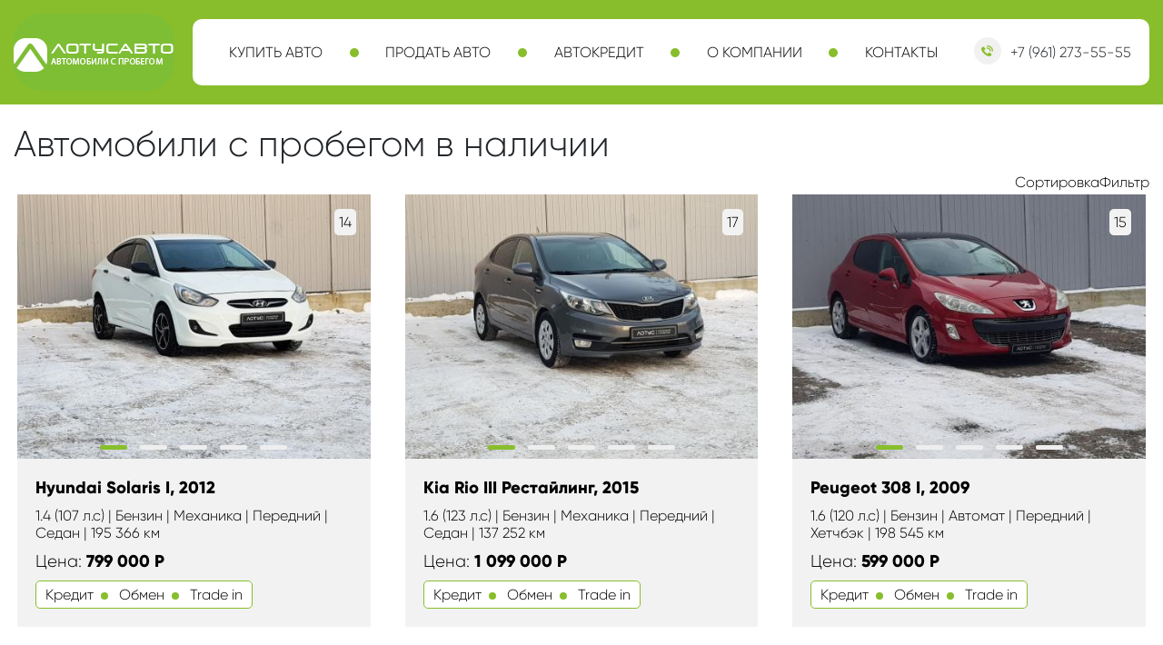

--- FILE ---
content_type: text/html; charset=UTF-8
request_url: https://my-lotusauto.ru/
body_size: 8905
content:
<!DOCTYPE html
	PUBLIC "-//W3C//DTD XHTML 1.0 Transitional//EN" "http://www.w3.org/TR/xhtml1/DTD/xhtml1-transitional.dtd">
<html xmlns="http://www.w3.org/1999/xhtml" xml:lang="ru" lang="ru">

<head>
	<title>Лотус Авто | Автомобили с пробегом </title>
	<meta http-equiv="Content-Type" content="text/html;charset=utf-8" />
	<meta name="viewport" content="width=device-width, initial-scale=1.0" />
	<link rel="shortcut icon" type="image/ico" href="https://my-lotusauto.ru/favicon.ico" />
	
	<link rel="canonical" href="https://my-lotusauto.ru/kupit-avto/legkovye//" /><meta name="xxxx"><meta name="google-site-verification" content="xMLT1FyIPbf26xidfcNyf5XPqk_IcMWAwKVo7_8XN3A" />

	<meta property="og:title" content="Лотус Авто | Автомобили с пробегом " />
	<meta property="og:description" content="" />
	<meta property="og:image" content="https://my-lotusauto.ru/images/logo.png" />
	<meta property="og:url" content="http://my-lotusauto.ru/" />
	<meta property="og:type" content="website" />
	<meta property="og:site_name" content="Atom" />
	<link rel="apple-touch-icon" href="https://my-lotusauto.ru/images/touch-icon-iphone.png" />
	<link rel="apple-touch-icon" sizes="76x76" href="https://my-lotusauto.ru/images/touch-icon-ipad.png" />
	<link rel="apple-touch-icon" sizes="120x120" href="https://my-lotusauto.ru/images/touch-icon-iphone-retina.png" />
	<link rel="apple-touch-icon" sizes="152x152" href="https://my-lotusauto.ru/images/touch-icon-ipad-retina.png" />


	<link href="https://my-lotusauto.ru/assets/css.css?ver=e363eeb3c192aef2c4f4584c6e850a0f" rel="stylesheet" type="text/css"/>
		
	<script type="text/javascript" src="https://my-lotusauto.ru/assets/top.js?ver=504198addecd60a297427c5f5a7a8d0f"></script>
		
	<script>var serverfullname = "https://my-lotusauto.ru/";</script>
</head>

<body>



	<div class="header_wrapper">
		<div class="head-line1">
			<div class="container">



				<div class="menu_logo">
					<div>
						<div class="logo_wrapper">
							<a href="https://my-lotusauto.ru/"><img class="logo" src="https://my-lotusauto.ru/images/logo.png" alt="Atom" /></a>
						</div>

					</div>
					<div>
						<div class="menucontent_wrapper">
							<div class="menucontent">
								<div>
          
        
            <ul class="nav-navbar-nav">
       <li class="active"><a href="https://my-lotusauto.ru/" >Купить авто</a></li><li class="nav-li"></li> <li class=""><a href="https://my-lotusauto.ru/prodazha-avto/" >Продать авто</a></li><li class="nav-li"></li> <li class=""><a href="https://my-lotusauto.ru/avtokredit-na-avtomobil-s-probegom/" >Автокредит</a></li><li class="nav-li"></li> <li class=""><a href="https://my-lotusauto.ru/o-kompanii/" >О компании</a></li><li class="nav-li"></li> <li class=""><a href="https://my-lotusauto.ru/contacts/" >Контакты</a></li></ul>     
                
            </div>
								<div class="phonecontent">
									<div class="phone_wrapper">+7 (961) 273-55-55</div>
								</div>

							</div>

						</div>

					</div>
				</div>
			</div>

		</div>
	</div>


	
	<div class="container h1"><h1>Автомобили с пробегом в наличии</h1></div>




	<form method=get action="https://my-lotusauto.ru/">
	<div class="filter container">
		<ul class="sort-controls">
    <li> <a href="?sort=price&order=asc" class="">По цене</a></li>
    <li> <a class="" href="?sort=year&order=asc">По году</a></li>
</ul>

		<a href="#" class="sort-link">Сортировка</a>
		<a href="#" class="filter-link">Фильтр</a>
	</div>
	<div class="car_search container">
		<div class="row "><div class="col-md-6 col-xl-4"><div class="checkselect " data-name="Все марки">
				<label><input type="checkbox" name="s_m[]" value="7" > Audi</label><label><input type="checkbox" name="s_m[]" value="21" > BMW</label><label><input type="checkbox" name="s_m[]" value="24" > Chery</label><label><input type="checkbox" name="s_m[]" value="14" > Chevrolet</label><label><input type="checkbox" name="s_m[]" value="12" > Citroen</label><label><input type="checkbox" name="s_m[]" value="17" > Daewoo</label><label><input type="checkbox" name="s_m[]" value="8" > Datsun</label><label><input type="checkbox" name="s_m[]" value="40" > Dongfeng</label><label><input type="checkbox" name="s_m[]" value="38" > Exeed</label><label><input type="checkbox" name="s_m[]" value="36" > FAW</label><label><input type="checkbox" name="s_m[]" value="37" > Fiat</label><label><input type="checkbox" name="s_m[]" value="16" > Ford</label><label><input type="checkbox" name="s_m[]" value="29" > Geely</label><label><input type="checkbox" name="s_m[]" value="23" > Great Wall</label><label><input type="checkbox" name="s_m[]" value="39" > Haval</label><label><input type="checkbox" name="s_m[]" value="25" > Honda</label><label><input type="checkbox" name="s_m[]" value="3" > Hyundai</label><label><input type="checkbox" name="s_m[]" value="32" > Infiniti</label><label><input type="checkbox" name="s_m[]" value="2" > Kia</label><label><input type="checkbox" name="s_m[]" value="6" > LADA (ВАЗ)</label><label><input type="checkbox" name="s_m[]" value="33" > Land Rover</label><label><input type="checkbox" name="s_m[]" value="34" > Lexus</label><label><input type="checkbox" name="s_m[]" value="35" > Lifan</label><label><input type="checkbox" name="s_m[]" value="13" > Mazda</label><label><input type="checkbox" name="s_m[]" value="26" > Mercedes-Benz</label><label><input type="checkbox" name="s_m[]" value="18" > Mitsubishi</label><label><input type="checkbox" name="s_m[]" value="1" > Nissan</label><label><input type="checkbox" name="s_m[]" value="9" > Opel</label><label><input type="checkbox" name="s_m[]" value="20" > Peugeot</label><label><input type="checkbox" name="s_m[]" value="5" > Renault</label><label><input type="checkbox" name="s_m[]" value="10" > Skoda</label><label><input type="checkbox" name="s_m[]" value="15" > SsangYong</label><label><input type="checkbox" name="s_m[]" value="19" > Suzuki</label><label><input type="checkbox" name="s_m[]" value="4" > Toyota</label><label><input type="checkbox" name="s_m[]" value="11" > Volkswagen</label><label><input type="checkbox" name="s_m[]" value="27" > Volvo</label><label><input type="checkbox" name="s_m[]" value="30" > Vortex</label><label><input type="checkbox" name="s_m[]" value="28" > ГАЗ</label><label><input type="checkbox" name="s_m[]" value="22" > ЗАЗ</label><label><input type="checkbox" name="s_m[]" value="31" > ТагАЗ</label>
				</div></div><div class="col-md-6 col-xl-4"><div class="checkselect " data-name="Тип двигателя">
				<label><input type="checkbox" name="s_11[]" value="5" > Бензин</label><label><input type="checkbox" name="s_11[]" value="201" > Дизель</label><label><input type="checkbox" name="s_11[]" value="372" > petrol_and_gas</label>
				</div></div><div class="col-md-6 col-xl-4"><div class="checkselect " data-name="Тип кузова">
				<label><input type="checkbox" name="s_14[]" value="1" > Cедан</label><label><input type="checkbox" name="s_14[]" value="2" > Хетчбэк</label><label><input type="checkbox" name="s_14[]" value="3" > Внедорожник</label><label><input type="checkbox" name="s_14[]" value="4" > Минивэн</label><label><input type="checkbox" name="s_14[]" value="5" > Фургон</label><label><input type="checkbox" name="s_14[]" value="5" > Универсал</label>
				</div></div><div class="col-md-6 col-xl-4"><div class="checkselect laststi" data-name="Коробка передач">
				<label><input type="checkbox" name="s_19[]" value="1" > Автомат / Робот / Вариатор</label><label><input type="checkbox" name="s_19[]" value="2" > Механика</label>
				</div></div><div class="col-md-6 col-xl-4"><div class="searchitem searchitemtxt">
			<input placeholder="Цена от"  class="txt" type="text"  name="s_p_st" value="">
            <input   placeholder="До" class="txt" type="text" name="s_p_ed" value="">
			</div></div><div class="col-md-6 col-xl-4"><button class="search-btn">Найти</button></div></div>
	</div>
	<div class="container">
		<div class="row categories"></div>
		<div class="row goodsflow"><div class="col-md-6 col-xl-4"><a class="good_wrapper" title="Hyundai Solaris I, 2012 " href="https://my-lotusauto.ru/legkovye/hyundai/hyundai-solaris-i-8228415.html">
	<div class="i_c">
		<!-- <img alt="Hyundai Solaris I, 2012 " src="[img]"> -->
		<div class="cardgallery owl-carousel owl-theme"><div><img class="owl-lazy" src="https://my-lotusauto.ru/images/px.png" data-src="https://my-lotusauto.ru/cache/goods_photos/450x450x696e553383c71.jpg" /></div><div><img class="owl-lazy" src="https://my-lotusauto.ru/images/px.png" data-src="https://my-lotusauto.ru/cache/goods_photos/450x450x696e55339567e.jpg" /></div><div><img class="owl-lazy" src="https://my-lotusauto.ru/images/px.png" data-src="https://my-lotusauto.ru/cache/goods_photos/450x450x696e5533a5de2.jpg" /></div><div><img class="owl-lazy" src="https://my-lotusauto.ru/images/px.png" data-src="https://my-lotusauto.ru/cache/goods_photos/450x450x696e5533b4b92.jpg" /></div><div><img class="owl-lazy" src="https://my-lotusauto.ru/images/px.png" data-src="https://my-lotusauto.ru/cache/goods_photos/450x450x696e5533c6f0d.jpg" /></div></div>
		<span class="photo-count">14</span>
	</div>
	<span class="text_wrapper">
		<div class="p-ttl">Hyundai Solaris I, 2012 </div>
		<div class="p-ttl-minidesc">1.4 (107 л.с) | Бензин | Механика | Передний | Cедан | 195 366 км</div>
		<div class="p-price">Цена: <strong>799 000 <span>Р</span></strong></div>
	</span>
	<ul class="company_preim">
<li>Кредит</li><li><span class="dot"></span></li>
<li>Обмен</li><li><span class="dot"></span></li>
<li>Trade in</li>
</ul>
</a>
</div><div class="col-md-6 col-xl-4"><a class="good_wrapper" title="Kia Rio III Рестайлинг, 2015 " href="https://my-lotusauto.ru/legkovye/kia/kia-rio-iii-restayling-8228314.html">
	<div class="i_c">
		<!-- <img alt="Kia Rio III Рестайлинг, 2015 " src="[img]"> -->
		<div class="cardgallery owl-carousel owl-theme"><div><img class="owl-lazy" src="https://my-lotusauto.ru/images/px.png" data-src="https://my-lotusauto.ru/cache/goods_photos/450x450x696e5531a4b96.jpg" /></div><div><img class="owl-lazy" src="https://my-lotusauto.ru/images/px.png" data-src="https://my-lotusauto.ru/cache/goods_photos/450x450x696e5531b58d5.jpg" /></div><div><img class="owl-lazy" src="https://my-lotusauto.ru/images/px.png" data-src="https://my-lotusauto.ru/cache/goods_photos/450x450x696e5531c2fa8.jpg" /></div><div><img class="owl-lazy" src="https://my-lotusauto.ru/images/px.png" data-src="https://my-lotusauto.ru/cache/goods_photos/450x450x696e5531d3df1.jpg" /></div><div><img class="owl-lazy" src="https://my-lotusauto.ru/images/px.png" data-src="https://my-lotusauto.ru/cache/goods_photos/450x450x696e5531e4e1f.jpg" /></div></div>
		<span class="photo-count">17</span>
	</div>
	<span class="text_wrapper">
		<div class="p-ttl">Kia Rio III Рестайлинг, 2015 </div>
		<div class="p-ttl-minidesc">1.6 (123 л.с) | Бензин | Механика | Передний | Cедан | 137 252 км</div>
		<div class="p-price">Цена: <strong>1 099 000 <span>Р</span></strong></div>
	</span>
	<ul class="company_preim">
<li>Кредит</li><li><span class="dot"></span></li>
<li>Обмен</li><li><span class="dot"></span></li>
<li>Trade in</li>
</ul>
</a>
</div><div class="col-md-6 col-xl-4"><a class="good_wrapper" title="Peugeot 308 I, 2009 " href="https://my-lotusauto.ru/legkovye/peugeot/peugeot-308-i-8186421.html">
	<div class="i_c">
		<!-- <img alt="Peugeot 308 I, 2009 " src="[img]"> -->
		<div class="cardgallery owl-carousel owl-theme"><div><img class="owl-lazy" src="https://my-lotusauto.ru/images/px.png" data-src="https://my-lotusauto.ru/cache/goods_photos/450x450x6967a1836058e.jpg" /></div><div><img class="owl-lazy" src="https://my-lotusauto.ru/images/px.png" data-src="https://my-lotusauto.ru/cache/goods_photos/450x450x6967a1836b73e.jpg" /></div><div><img class="owl-lazy" src="https://my-lotusauto.ru/images/px.png" data-src="https://my-lotusauto.ru/cache/goods_photos/450x450x6967a18379adb.jpg" /></div><div><img class="owl-lazy" src="https://my-lotusauto.ru/images/px.png" data-src="https://my-lotusauto.ru/cache/goods_photos/450x450x6967a183850c3.jpg" /></div><div><img class="owl-lazy" src="https://my-lotusauto.ru/images/px.png" data-src="https://my-lotusauto.ru/cache/goods_photos/450x450x6967a18390b76.jpg" /></div></div>
		<span class="photo-count">15</span>
	</div>
	<span class="text_wrapper">
		<div class="p-ttl">Peugeot 308 I, 2009 </div>
		<div class="p-ttl-minidesc">1.6 (120 л.с) | Бензин | Автомат | Передний | Хетчбэк | 198 545 км</div>
		<div class="p-price">Цена: <strong>599 000 <span>Р</span></strong></div>
	</span>
	<ul class="company_preim">
<li>Кредит</li><li><span class="dot"></span></li>
<li>Обмен</li><li><span class="dot"></span></li>
<li>Trade in</li>
</ul>
</a>
</div><div class="col-md-6 col-xl-4"><a class="good_wrapper" title="Mitsubishi ASX I, 2013 " href="https://my-lotusauto.ru/legkovye/mitsubishi/mitsubishi-asx-i-8183421.html">
	<div class="i_c">
		<!-- <img alt="Mitsubishi ASX I, 2013 " src="[img]"> -->
		<div class="cardgallery owl-carousel owl-theme"><div><img class="owl-lazy" src="https://my-lotusauto.ru/images/px.png" data-src="https://my-lotusauto.ru/cache/goods_photos/450x450x696a60a89ff03.jpg" /></div><div><img class="owl-lazy" src="https://my-lotusauto.ru/images/px.png" data-src="https://my-lotusauto.ru/cache/goods_photos/450x450x696a60a8aaee3.jpg" /></div><div><img class="owl-lazy" src="https://my-lotusauto.ru/images/px.png" data-src="https://my-lotusauto.ru/cache/goods_photos/450x450x696a60a8b5044.jpg" /></div><div><img class="owl-lazy" src="https://my-lotusauto.ru/images/px.png" data-src="https://my-lotusauto.ru/cache/goods_photos/450x450x696a60a8c6bef.jpg" /></div><div><img class="owl-lazy" src="https://my-lotusauto.ru/images/px.png" data-src="https://my-lotusauto.ru/cache/goods_photos/450x450x696a60a8d261e.jpg" /></div></div>
		<span class="photo-count">16</span>
	</div>
	<span class="text_wrapper">
		<div class="p-ttl">Mitsubishi ASX I, 2013 </div>
		<div class="p-ttl-minidesc">1.6 (117 л.с) | Бензин | Механика | Передний | Внедорожник | 229 545 км</div>
		<div class="p-price">Цена: <strong>1 095 000 <span>Р</span></strong></div>
	</span>
	<ul class="company_preim">
<li>Кредит</li><li><span class="dot"></span></li>
<li>Обмен</li><li><span class="dot"></span></li>
<li>Trade in</li>
</ul>
</a>
</div><div class="col-md-6 col-xl-4"><a class="good_wrapper" title="Hyundai Creta I, 2017 " href="https://my-lotusauto.ru/legkovye/hyundai/hyundai-creta-i-8183374.html">
	<div class="i_c">
		<!-- <img alt="Hyundai Creta I, 2017 " src="[img]"> -->
		<div class="cardgallery owl-carousel owl-theme"><div><img class="owl-lazy" src="https://my-lotusauto.ru/images/px.png" data-src="https://my-lotusauto.ru/cache/goods_photos/450x450x696650056ac93.jpg" /></div><div><img class="owl-lazy" src="https://my-lotusauto.ru/images/px.png" data-src="https://my-lotusauto.ru/cache/goods_photos/450x450x69665005762dd.jpg" /></div><div><img class="owl-lazy" src="https://my-lotusauto.ru/images/px.png" data-src="https://my-lotusauto.ru/cache/goods_photos/450x450x6966500583d96.jpg" /></div><div><img class="owl-lazy" src="https://my-lotusauto.ru/images/px.png" data-src="https://my-lotusauto.ru/cache/goods_photos/450x450x696650058db0c.jpg" /></div><div><img class="owl-lazy" src="https://my-lotusauto.ru/images/px.png" data-src="https://my-lotusauto.ru/cache/goods_photos/450x450x69665005980d7.jpg" /></div></div>
		<span class="photo-count">15</span>
	</div>
	<span class="text_wrapper">
		<div class="p-ttl">Hyundai Creta I, 2017 </div>
		<div class="p-ttl-minidesc">2 (150 л.с) | Бензин | Автомат | Полный привод | Внедорожник | 109 434 км</div>
		<div class="p-price">Цена: <strong>1 699 000 <span>Р</span></strong></div>
	</span>
	<ul class="company_preim">
<li>Кредит</li><li><span class="dot"></span></li>
<li>Обмен</li><li><span class="dot"></span></li>
<li>Trade in</li>
</ul>
</a>
</div><div class="col-md-6 col-xl-4"><a class="good_wrapper" title="Hyundai Sonata VII (LF) Рестайлинг, 2018 " href="https://my-lotusauto.ru/legkovye/hyundai/hyundai-sonata-vii-lf-restayling-8145446.html">
	<div class="i_c">
		<!-- <img alt="Hyundai Sonata VII (LF) Рестайлинг, 2018 " src="[img]"> -->
		<div class="cardgallery owl-carousel owl-theme"><div><img class="owl-lazy" src="https://my-lotusauto.ru/images/px.png" data-src="https://my-lotusauto.ru/cache/goods_photos/450x450x6951542330249.jpg" /></div><div><img class="owl-lazy" src="https://my-lotusauto.ru/images/px.png" data-src="https://my-lotusauto.ru/cache/goods_photos/450x450x695154233f2d6.jpg" /></div><div><img class="owl-lazy" src="https://my-lotusauto.ru/images/px.png" data-src="https://my-lotusauto.ru/cache/goods_photos/450x450x695154234a5da.jpg" /></div><div><img class="owl-lazy" src="https://my-lotusauto.ru/images/px.png" data-src="https://my-lotusauto.ru/cache/goods_photos/450x450x69515423589f5.jpg" /></div><div><img class="owl-lazy" src="https://my-lotusauto.ru/images/px.png" data-src="https://my-lotusauto.ru/cache/goods_photos/450x450x69515423673f7.jpg" /></div></div>
		<span class="photo-count">27</span>
	</div>
	<span class="text_wrapper">
		<div class="p-ttl">Hyundai Sonata VII (LF) Рестайлинг, 2018 </div>
		<div class="p-ttl-minidesc">2 (150 л.с) | Бензин | Автомат | Передний | Cедан | 80 754 км</div>
		<div class="p-price">Цена: <strong>1 945 000 <span>Р</span></strong></div>
	</span>
	<ul class="company_preim">
<li>Кредит</li><li><span class="dot"></span></li>
<li>Обмен</li><li><span class="dot"></span></li>
<li>Trade in</li>
</ul>
</a>
</div><div class="col-md-6 col-xl-4"><a class="good_wrapper" title="Hyundai Santa Fe III, 2014 " href="https://my-lotusauto.ru/legkovye/hyundai/hyundai-santa-fe-iii-8135852.html">
	<div class="i_c">
		<!-- <img alt="Hyundai Santa Fe III, 2014 " src="[img]"> -->
		<div class="cardgallery owl-carousel owl-theme"><div><img class="owl-lazy" src="https://my-lotusauto.ru/images/px.png" data-src="https://my-lotusauto.ru/cache/goods_photos/450x450x696bb22e2ccc9.jpg" /></div><div><img class="owl-lazy" src="https://my-lotusauto.ru/images/px.png" data-src="https://my-lotusauto.ru/cache/goods_photos/450x450x696bb22e3fe4e.jpg" /></div><div><img class="owl-lazy" src="https://my-lotusauto.ru/images/px.png" data-src="https://my-lotusauto.ru/cache/goods_photos/450x450x696bb22e4eaab.jpg" /></div><div><img class="owl-lazy" src="https://my-lotusauto.ru/images/px.png" data-src="https://my-lotusauto.ru/cache/goods_photos/450x450x696bb22e5e114.jpg" /></div><div><img class="owl-lazy" src="https://my-lotusauto.ru/images/px.png" data-src="https://my-lotusauto.ru/cache/goods_photos/450x450x696bb22e6af26.jpg" /></div></div>
		<span class="photo-count">20</span>
	</div>
	<span class="text_wrapper">
		<div class="p-ttl">Hyundai Santa Fe III, 2014 </div>
		<div class="p-ttl-minidesc">2.2 (197 л.с) | Дизель | Автомат | Полный привод | Внедорожник | 148 523 км</div>
		<div class="p-price">Цена: <strong>2 190 000 <span>Р</span></strong></div>
	</span>
	<ul class="company_preim">
<li>Кредит</li><li><span class="dot"></span></li>
<li>Обмен</li><li><span class="dot"></span></li>
<li>Trade in</li>
</ul>
</a>
</div><div class="col-md-6 col-xl-4"><a class="good_wrapper" title="SsangYong Actyon II Рестайлинг, 2014 " href="https://my-lotusauto.ru/legkovye/ssangyong/ssangyong-actyon-ii-restayling-8118798.html">
	<div class="i_c">
		<!-- <img alt="SsangYong Actyon II Рестайлинг, 2014 " src="[img]"> -->
		<div class="cardgallery owl-carousel owl-theme"><div><img class="owl-lazy" src="https://my-lotusauto.ru/images/px.png" data-src="https://my-lotusauto.ru/cache/goods_photos/450x450x6953f7313cc9a.jpg" /></div><div><img class="owl-lazy" src="https://my-lotusauto.ru/images/px.png" data-src="https://my-lotusauto.ru/cache/goods_photos/450x450x6953f731494a9.jpg" /></div><div><img class="owl-lazy" src="https://my-lotusauto.ru/images/px.png" data-src="https://my-lotusauto.ru/cache/goods_photos/450x450x6953f731598e3.jpg" /></div><div><img class="owl-lazy" src="https://my-lotusauto.ru/images/px.png" data-src="https://my-lotusauto.ru/cache/goods_photos/450x450x6953f731733cc.jpg" /></div><div><img class="owl-lazy" src="https://my-lotusauto.ru/images/px.png" data-src="https://my-lotusauto.ru/cache/goods_photos/450x450x6953f73184144.jpg" /></div></div>
		<span class="photo-count">17</span>
	</div>
	<span class="text_wrapper">
		<div class="p-ttl">SsangYong Actyon II Рестайлинг, 2014 </div>
		<div class="p-ttl-minidesc">2 (149 л.с) | Дизель | Автомат | Передний | Внедорожник | 149 455 км</div>
		<div class="p-price">Цена: <strong>1 175 000 <span>Р</span></strong></div>
	</span>
	<ul class="company_preim">
<li>Кредит</li><li><span class="dot"></span></li>
<li>Обмен</li><li><span class="dot"></span></li>
<li>Trade in</li>
</ul>
</a>
</div><div class="col-md-6 col-xl-4"><a class="good_wrapper" title="Nissan Almera III (G15), 2014 " href="https://my-lotusauto.ru/legkovye/nissan/nissan-almera-iii-g15-8110994.html">
	<div class="i_c">
		<!-- <img alt="Nissan Almera III (G15), 2014 " src="[img]"> -->
		<div class="cardgallery owl-carousel owl-theme"><div><img class="owl-lazy" src="https://my-lotusauto.ru/images/px.png" data-src="https://my-lotusauto.ru/cache/goods_photos/450x450x696f8a850dfd6.jpg" /></div><div><img class="owl-lazy" src="https://my-lotusauto.ru/images/px.png" data-src="https://my-lotusauto.ru/cache/goods_photos/450x450x696f8a851a587.jpg" /></div><div><img class="owl-lazy" src="https://my-lotusauto.ru/images/px.png" data-src="https://my-lotusauto.ru/cache/goods_photos/450x450x696f8a8525335.jpg" /></div><div><img class="owl-lazy" src="https://my-lotusauto.ru/images/px.png" data-src="https://my-lotusauto.ru/cache/goods_photos/450x450x696f8a85300f3.jpg" /></div><div><img class="owl-lazy" src="https://my-lotusauto.ru/images/px.png" data-src="https://my-lotusauto.ru/cache/goods_photos/450x450x696f8a853bddf.jpg" /></div></div>
		<span class="photo-count">10</span>
	</div>
	<span class="text_wrapper">
		<div class="p-ttl">Nissan Almera III (G15), 2014 </div>
		<div class="p-ttl-minidesc">1.6 (102 л.с) | Бензин | Механика | Передний | Cедан | 118 254 км</div>
		<div class="p-price">Цена: <strong>699 000 <span>Р</span></strong></div>
	</span>
	<ul class="company_preim">
<li>Кредит</li><li><span class="dot"></span></li>
<li>Обмен</li><li><span class="dot"></span></li>
<li>Trade in</li>
</ul>
</a>
</div><div class="col-md-6 col-xl-4"><a class="good_wrapper" title="Hyundai ix35 I Рестайлинг, 2013 " href="https://my-lotusauto.ru/legkovye/hyundai/hyundai-ix35-i-restayling-8105753.html">
	<div class="i_c">
		<!-- <img alt="Hyundai ix35 I Рестайлинг, 2013 " src="[img]"> -->
		<div class="cardgallery owl-carousel owl-theme"><div><img class="owl-lazy" src="https://my-lotusauto.ru/images/px.png" data-src="https://my-lotusauto.ru/cache/goods_photos/450x450x696650020eff3.jpg" /></div><div><img class="owl-lazy" src="https://my-lotusauto.ru/images/px.png" data-src="https://my-lotusauto.ru/cache/goods_photos/450x450x6966500219b47.jpg" /></div><div><img class="owl-lazy" src="https://my-lotusauto.ru/images/px.png" data-src="https://my-lotusauto.ru/cache/goods_photos/450x450x6966500224a65.jpg" /></div><div><img class="owl-lazy" src="https://my-lotusauto.ru/images/px.png" data-src="https://my-lotusauto.ru/cache/goods_photos/450x450x696650022e735.jpg" /></div><div><img class="owl-lazy" src="https://my-lotusauto.ru/images/px.png" data-src="https://my-lotusauto.ru/cache/goods_photos/450x450x6966500238ed7.jpg" /></div></div>
		<span class="photo-count">27</span>
	</div>
	<span class="text_wrapper">
		<div class="p-ttl">Hyundai ix35 I Рестайлинг, 2013 </div>
		<div class="p-ttl-minidesc">2 (150 л.с) | Бензин | Автомат | Полный привод | Внедорожник | 135 265 км</div>
		<div class="p-price">Цена: <strong>1 499 000 <span>Р</span></strong></div>
	</span>
	<ul class="company_preim">
<li>Кредит</li><li><span class="dot"></span></li>
<li>Обмен</li><li><span class="dot"></span></li>
<li>Trade in</li>
</ul>
</a>
</div><div class="col-md-6 col-xl-4"><a class="good_wrapper" title="Kia Sorento II Рестайлинг, 2013 " href="https://my-lotusauto.ru/legkovye/kia/kia-sorento-ii-restayling-8070043.html">
	<div class="i_c">
		<!-- <img alt="Kia Sorento II Рестайлинг, 2013 " src="[img]"> -->
		<div class="cardgallery owl-carousel owl-theme"><div><img class="owl-lazy" src="https://my-lotusauto.ru/images/px.png" data-src="https://my-lotusauto.ru/cache/goods_photos/450x450x694bb9c0ed2e4.jpg" /></div><div><img class="owl-lazy" src="https://my-lotusauto.ru/images/px.png" data-src="https://my-lotusauto.ru/cache/goods_photos/450x450x694bb9c106247.jpg" /></div><div><img class="owl-lazy" src="https://my-lotusauto.ru/images/px.png" data-src="https://my-lotusauto.ru/cache/goods_photos/450x450x694bb9c116a60.jpg" /></div><div><img class="owl-lazy" src="https://my-lotusauto.ru/images/px.png" data-src="https://my-lotusauto.ru/cache/goods_photos/450x450x694bb9c124dc4.jpg" /></div><div><img class="owl-lazy" src="https://my-lotusauto.ru/images/px.png" data-src="https://my-lotusauto.ru/cache/goods_photos/450x450x694bb9c130c64.jpg" /></div></div>
		<span class="photo-count">22</span>
	</div>
	<span class="text_wrapper">
		<div class="p-ttl">Kia Sorento II Рестайлинг, 2013 </div>
		<div class="p-ttl-minidesc">2.4 (175 л.с) | Бензин | Автомат | Полный привод | Внедорожник | 164 545 км</div>
		<div class="p-price">Цена: <strong>1 499 000 <span>Р</span></strong></div>
	</span>
	<ul class="company_preim">
<li>Кредит</li><li><span class="dot"></span></li>
<li>Обмен</li><li><span class="dot"></span></li>
<li>Trade in</li>
</ul>
</a>
</div><div class="col-md-6 col-xl-4"><a class="good_wrapper" title="SsangYong Actyon II Рестайлинг, 2013 " href="https://my-lotusauto.ru/legkovye/ssangyong/ssangyong-actyon-ii-restayling-8060582.html">
	<div class="i_c">
		<!-- <img alt="SsangYong Actyon II Рестайлинг, 2013 " src="[img]"> -->
		<div class="cardgallery owl-carousel owl-theme"><div><img class="owl-lazy" src="https://my-lotusauto.ru/images/px.png" data-src="https://my-lotusauto.ru/cache/goods_photos/450x450x693d717f8d31c.jpg" /></div><div><img class="owl-lazy" src="https://my-lotusauto.ru/images/px.png" data-src="https://my-lotusauto.ru/cache/goods_photos/450x450x693d717f9b10e.jpg" /></div><div><img class="owl-lazy" src="https://my-lotusauto.ru/images/px.png" data-src="https://my-lotusauto.ru/cache/goods_photos/450x450x693d717fa653e.jpg" /></div><div><img class="owl-lazy" src="https://my-lotusauto.ru/images/px.png" data-src="https://my-lotusauto.ru/cache/goods_photos/450x450x693d717fb5e2f.jpg" /></div><div><img class="owl-lazy" src="https://my-lotusauto.ru/images/px.png" data-src="https://my-lotusauto.ru/cache/goods_photos/450x450x693d717fcebfd.jpg" /></div></div>
		<span class="photo-count">17</span>
	</div>
	<span class="text_wrapper">
		<div class="p-ttl">SsangYong Actyon II Рестайлинг, 2013 </div>
		<div class="p-ttl-minidesc">2 (149 л.с) | Дизель | Автомат | Полный привод | Внедорожник | 195 236 км</div>
		<div class="p-price">Цена: <strong>1 095 000 <span>Р</span></strong></div>
	</span>
	<ul class="company_preim">
<li>Кредит</li><li><span class="dot"></span></li>
<li>Обмен</li><li><span class="dot"></span></li>
<li>Trade in</li>
</ul>
</a>
</div><div class="col-md-6 col-xl-4"><a class="good_wrapper" title="Hyundai ix35 I, 2012 " href="https://my-lotusauto.ru/legkovye/hyundai/hyundai-ix35-i-8059313.html">
	<div class="i_c">
		<!-- <img alt="Hyundai ix35 I, 2012 " src="[img]"> -->
		<div class="cardgallery owl-carousel owl-theme"><div><img class="owl-lazy" src="https://my-lotusauto.ru/images/px.png" data-src="https://my-lotusauto.ru/cache/goods_photos/450x450x696e38feabdb0.jpg" /></div><div><img class="owl-lazy" src="https://my-lotusauto.ru/images/px.png" data-src="https://my-lotusauto.ru/cache/goods_photos/450x450x696e38fec7744.jpg" /></div><div><img class="owl-lazy" src="https://my-lotusauto.ru/images/px.png" data-src="https://my-lotusauto.ru/cache/goods_photos/450x450x696e38fee7402.jpg" /></div><div><img class="owl-lazy" src="https://my-lotusauto.ru/images/px.png" data-src="https://my-lotusauto.ru/cache/goods_photos/450x450x696e38fef1dea.jpg" /></div><div><img class="owl-lazy" src="https://my-lotusauto.ru/images/px.png" data-src="https://my-lotusauto.ru/cache/goods_photos/450x450x696e391aaceda.jpg" /></div></div>
		<span class="photo-count">19</span>
	</div>
	<span class="text_wrapper">
		<div class="p-ttl">Hyundai ix35 I, 2012 </div>
		<div class="p-ttl-minidesc">2 (150 л.с) | Бензин | Автомат | Полный привод | Внедорожник | 171 563 км</div>
		<div class="p-price">Цена: <strong>1 349 000 <span>Р</span></strong></div>
	</span>
	<ul class="company_preim">
<li>Кредит</li><li><span class="dot"></span></li>
<li>Обмен</li><li><span class="dot"></span></li>
<li>Trade in</li>
</ul>
</a>
</div><div class="col-md-6 col-xl-4"><a class="good_wrapper" title="Kia Sportage III, 2013 " href="https://my-lotusauto.ru/legkovye/kia/kia-sportage-iii-8059300.html">
	<div class="i_c">
		<!-- <img alt="Kia Sportage III, 2013 " src="[img]"> -->
		<div class="cardgallery owl-carousel owl-theme"><div><img class="owl-lazy" src="https://my-lotusauto.ru/images/px.png" data-src="https://my-lotusauto.ru/cache/goods_photos/450x450x694e94fd093e8.jpg" /></div><div><img class="owl-lazy" src="https://my-lotusauto.ru/images/px.png" data-src="https://my-lotusauto.ru/cache/goods_photos/450x450x694e94fd1daca.jpg" /></div><div><img class="owl-lazy" src="https://my-lotusauto.ru/images/px.png" data-src="https://my-lotusauto.ru/cache/goods_photos/450x450x694e94fd2c81b.jpg" /></div><div><img class="owl-lazy" src="https://my-lotusauto.ru/images/px.png" data-src="https://my-lotusauto.ru/cache/goods_photos/450x450x694e94fd3bf3d.jpg" /></div><div><img class="owl-lazy" src="https://my-lotusauto.ru/images/px.png" data-src="https://my-lotusauto.ru/cache/goods_photos/450x450x694e94fd4da50.jpg" /></div></div>
		<span class="photo-count">23</span>
	</div>
	<span class="text_wrapper">
		<div class="p-ttl">Kia Sportage III, 2013 </div>
		<div class="p-ttl-minidesc">2 (150 л.с) | Бензин | Автомат | Полный привод | Внедорожник | 97 652 км</div>
		<div class="p-price">Цена: <strong>1 499 000 <span>Р</span></strong></div>
	</span>
	<ul class="company_preim">
<li>Кредит</li><li><span class="dot"></span></li>
<li>Обмен</li><li><span class="dot"></span></li>
<li>Trade in</li>
</ul>
</a>
</div><div class="col-md-6 col-xl-4"><a class="good_wrapper" title="Hyundai ix35 I Рестайлинг, 2014 " href="https://my-lotusauto.ru/legkovye/hyundai/hyundai-ix35-i-restayling-8059291.html">
	<div class="i_c">
		<!-- <img alt="Hyundai ix35 I Рестайлинг, 2014 " src="[img]"> -->
		<div class="cardgallery owl-carousel owl-theme"><div><img class="owl-lazy" src="https://my-lotusauto.ru/images/px.png" data-src="https://my-lotusauto.ru/cache/goods_photos/450x450x696bb227e6948.jpg" /></div><div><img class="owl-lazy" src="https://my-lotusauto.ru/images/px.png" data-src="https://my-lotusauto.ru/cache/goods_photos/450x450x696bb2280779b.jpg" /></div><div><img class="owl-lazy" src="https://my-lotusauto.ru/images/px.png" data-src="https://my-lotusauto.ru/cache/goods_photos/450x450x696bb22818a9a.jpg" /></div><div><img class="owl-lazy" src="https://my-lotusauto.ru/images/px.png" data-src="https://my-lotusauto.ru/cache/goods_photos/450x450x696bb228277e0.jpg" /></div><div><img class="owl-lazy" src="https://my-lotusauto.ru/images/px.png" data-src="https://my-lotusauto.ru/cache/goods_photos/450x450x696bb22871125.jpg" /></div></div>
		<span class="photo-count">15</span>
	</div>
	<span class="text_wrapper">
		<div class="p-ttl">Hyundai ix35 I Рестайлинг, 2014 </div>
		<div class="p-ttl-minidesc">2 (150 л.с) | Бензин | Автомат | Передний | Внедорожник | 145 698 км</div>
		<div class="p-price">Цена: <strong>1 399 000 <span>Р</span></strong></div>
	</span>
	<ul class="company_preim">
<li>Кредит</li><li><span class="dot"></span></li>
<li>Обмен</li><li><span class="dot"></span></li>
<li>Trade in</li>
</ul>
</a>
</div><div class="col-md-6 col-xl-4"><a class="good_wrapper" title="Skoda Rapid I Рестайлинг, 2019 " href="https://my-lotusauto.ru/legkovye/skoda/skoda-rapid-i-restayling-8059264.html">
	<div class="i_c">
		<!-- <img alt="Skoda Rapid I Рестайлинг, 2019 " src="[img]"> -->
		<div class="cardgallery owl-carousel owl-theme"><div><img class="owl-lazy" src="https://my-lotusauto.ru/images/px.png" data-src="https://my-lotusauto.ru/cache/goods_photos/450x450x6952a5a59f4ee.jpg" /></div><div><img class="owl-lazy" src="https://my-lotusauto.ru/images/px.png" data-src="https://my-lotusauto.ru/cache/goods_photos/450x450x6952a5a5b2c8d.jpg" /></div><div><img class="owl-lazy" src="https://my-lotusauto.ru/images/px.png" data-src="https://my-lotusauto.ru/cache/goods_photos/450x450x6952a5a5bdca1.jpg" /></div><div><img class="owl-lazy" src="https://my-lotusauto.ru/images/px.png" data-src="https://my-lotusauto.ru/cache/goods_photos/450x450x6952a5a5cc103.jpg" /></div><div><img class="owl-lazy" src="https://my-lotusauto.ru/images/px.png" data-src="https://my-lotusauto.ru/cache/goods_photos/450x450x6952a5a5d9601.jpg" /></div></div>
		<span class="photo-count">16</span>
	</div>
	<span class="text_wrapper">
		<div class="p-ttl">Skoda Rapid I Рестайлинг, 2019 </div>
		<div class="p-ttl-minidesc">1.6 (90 л.с) | Бензин | Механика | Передний | Лифтбек | 155 564 км</div>
		<div class="p-price">Цена: <strong>999 000 <span>Р</span></strong></div>
	</span>
	<ul class="company_preim">
<li>Кредит</li><li><span class="dot"></span></li>
<li>Обмен</li><li><span class="dot"></span></li>
<li>Trade in</li>
</ul>
</a>
</div><div class="col-md-6 col-xl-4"><a class="good_wrapper" title="Skoda Rapid I Рестайлинг, 2019 " href="https://my-lotusauto.ru/legkovye/skoda/skoda-rapid-i-restayling-8059206.html">
	<div class="i_c">
		<!-- <img alt="Skoda Rapid I Рестайлинг, 2019 " src="[img]"> -->
		<div class="cardgallery owl-carousel owl-theme"><div><img class="owl-lazy" src="https://my-lotusauto.ru/images/px.png" data-src="https://my-lotusauto.ru/cache/goods_photos/450x450x694e78e028809.jpg" /></div><div><img class="owl-lazy" src="https://my-lotusauto.ru/images/px.png" data-src="https://my-lotusauto.ru/cache/goods_photos/450x450x694e78e0375d3.jpg" /></div><div><img class="owl-lazy" src="https://my-lotusauto.ru/images/px.png" data-src="https://my-lotusauto.ru/cache/goods_photos/450x450x694e78e043273.jpg" /></div><div><img class="owl-lazy" src="https://my-lotusauto.ru/images/px.png" data-src="https://my-lotusauto.ru/cache/goods_photos/450x450x694e78e0516ec.jpg" /></div><div><img class="owl-lazy" src="https://my-lotusauto.ru/images/px.png" data-src="https://my-lotusauto.ru/cache/goods_photos/450x450x694e78e05d855.jpg" /></div></div>
		<span class="photo-count">13</span>
	</div>
	<span class="text_wrapper">
		<div class="p-ttl">Skoda Rapid I Рестайлинг, 2019 </div>
		<div class="p-ttl-minidesc">1.6 (90 л.с) | Бензин | Механика | Передний | Лифтбек | 202 365 км</div>
		<div class="p-price">Цена: <strong>999 000 <span>Р</span></strong></div>
	</span>
	<ul class="company_preim">
<li>Кредит</li><li><span class="dot"></span></li>
<li>Обмен</li><li><span class="dot"></span></li>
<li>Trade in</li>
</ul>
</a>
</div><div class="col-md-6 col-xl-4"><a class="good_wrapper" title="Hyundai Santa Fe II, 2007 " href="https://my-lotusauto.ru/legkovye/hyundai/hyundai-santa-fe-ii-8032655.html">
	<div class="i_c">
		<!-- <img alt="Hyundai Santa Fe II, 2007 " src="[img]"> -->
		<div class="cardgallery owl-carousel owl-theme"><div><img class="owl-lazy" src="https://my-lotusauto.ru/images/px.png" data-src="https://my-lotusauto.ru/cache/goods_photos/450x450x69419e4852d6c.jpg" /></div><div><img class="owl-lazy" src="https://my-lotusauto.ru/images/px.png" data-src="https://my-lotusauto.ru/cache/goods_photos/450x450x69419e4868e76.jpg" /></div><div><img class="owl-lazy" src="https://my-lotusauto.ru/images/px.png" data-src="https://my-lotusauto.ru/cache/goods_photos/450x450x69419e4881fec.jpg" /></div><div><img class="owl-lazy" src="https://my-lotusauto.ru/images/px.png" data-src="https://my-lotusauto.ru/cache/goods_photos/450x450x69419e48a9705.jpg" /></div><div><img class="owl-lazy" src="https://my-lotusauto.ru/images/px.png" data-src="https://my-lotusauto.ru/cache/goods_photos/450x450x69419e48c35f3.jpg" /></div></div>
		<span class="photo-count">15</span>
	</div>
	<span class="text_wrapper">
		<div class="p-ttl">Hyundai Santa Fe II, 2007 </div>
		<div class="p-ttl-minidesc">2.2 (150 л.с) | Дизель | Автомат | Полный привод | Внедорожник | 145 236 км</div>
		<div class="p-price">Цена: <strong>1 099 000 <span>Р</span></strong></div>
	</span>
	<ul class="company_preim">
<li>Кредит</li><li><span class="dot"></span></li>
<li>Обмен</li><li><span class="dot"></span></li>
<li>Trade in</li>
</ul>
</a>
</div><div class="col-md-6 col-xl-4"><a class="good_wrapper" title="Hyundai ix35 I, 2011 " href="https://my-lotusauto.ru/legkovye/hyundai/hyundai-ix35-i-8022746.html">
	<div class="i_c">
		<!-- <img alt="Hyundai ix35 I, 2011 " src="[img]"> -->
		<div class="cardgallery owl-carousel owl-theme"><div><img class="owl-lazy" src="https://my-lotusauto.ru/images/px.png" data-src="https://my-lotusauto.ru/cache/goods_photos/450x450x696b960026f5d.jpg" /></div><div><img class="owl-lazy" src="https://my-lotusauto.ru/images/px.png" data-src="https://my-lotusauto.ru/cache/goods_photos/450x450x696b96003138c.jpg" /></div><div><img class="owl-lazy" src="https://my-lotusauto.ru/images/px.png" data-src="https://my-lotusauto.ru/cache/goods_photos/450x450x696b96003c0b7.jpg" /></div><div><img class="owl-lazy" src="https://my-lotusauto.ru/images/px.png" data-src="https://my-lotusauto.ru/cache/goods_photos/450x450x696b960046517.jpg" /></div><div><img class="owl-lazy" src="https://my-lotusauto.ru/images/px.png" data-src="https://my-lotusauto.ru/cache/goods_photos/450x450x696b960051b3a.jpg" /></div></div>
		<span class="photo-count">25</span>
	</div>
	<span class="text_wrapper">
		<div class="p-ttl">Hyundai ix35 I, 2011 </div>
		<div class="p-ttl-minidesc">2 (150 л.с) | Бензин | Автомат | Полный привод | Внедорожник | 251 365 км</div>
		<div class="p-price">Цена: <strong>1 299 000 <span>Р</span></strong></div>
	</span>
	<ul class="company_preim">
<li>Кредит</li><li><span class="dot"></span></li>
<li>Обмен</li><li><span class="dot"></span></li>
<li>Trade in</li>
</ul>
</a>
</div><div class="col-md-6 col-xl-4"><a class="good_wrapper" title="Nissan Almera Classic I, 2011 " href="https://my-lotusauto.ru/legkovye/nissan/nissan-almera-classic-i-8022670.html">
	<div class="i_c">
		<!-- <img alt="Nissan Almera Classic I, 2011 " src="[img]"> -->
		<div class="cardgallery owl-carousel owl-theme"><div><img class="owl-lazy" src="https://my-lotusauto.ru/images/px.png" data-src="https://my-lotusauto.ru/cache/goods_photos/450x450x6936f62090ae7.jpg" /></div><div><img class="owl-lazy" src="https://my-lotusauto.ru/images/px.png" data-src="https://my-lotusauto.ru/cache/goods_photos/450x450x6936f620a0e6a.jpg" /></div><div><img class="owl-lazy" src="https://my-lotusauto.ru/images/px.png" data-src="https://my-lotusauto.ru/cache/goods_photos/450x450x6936f620b0bf1.jpg" /></div><div><img class="owl-lazy" src="https://my-lotusauto.ru/images/px.png" data-src="https://my-lotusauto.ru/cache/goods_photos/450x450x6936f620c248c.jpg" /></div><div><img class="owl-lazy" src="https://my-lotusauto.ru/images/px.png" data-src="https://my-lotusauto.ru/cache/goods_photos/450x450x6936f620d623d.jpg" /></div></div>
		<span class="photo-count">13</span>
	</div>
	<span class="text_wrapper">
		<div class="p-ttl">Nissan Almera Classic I, 2011 </div>
		<div class="p-ttl-minidesc">1.6 (107 л.с) | Бензин | Автомат | Передний | Cедан | 193 255 км</div>
		<div class="p-price">Цена: <strong>645 000 <span>Р</span></strong></div>
	</span>
	<ul class="company_preim">
<li>Кредит</li><li><span class="dot"></span></li>
<li>Обмен</li><li><span class="dot"></span></li>
<li>Trade in</li>
</ul>
</a>
</div><div class="col-md-6 col-xl-4"><a class="good_wrapper" title="Ford Kuga II, 2014 " href="https://my-lotusauto.ru/legkovye/ford/ford-kuga-ii-8022294.html">
	<div class="i_c">
		<!-- <img alt="Ford Kuga II, 2014 " src="[img]"> -->
		<div class="cardgallery owl-carousel owl-theme"><div><img class="owl-lazy" src="https://my-lotusauto.ru/images/px.png" data-src="https://my-lotusauto.ru/cache/goods_photos/450x450x694bd5ddbb9a1.jpg" /></div><div><img class="owl-lazy" src="https://my-lotusauto.ru/images/px.png" data-src="https://my-lotusauto.ru/cache/goods_photos/450x450x694bd5ddd338b.jpg" /></div><div><img class="owl-lazy" src="https://my-lotusauto.ru/images/px.png" data-src="https://my-lotusauto.ru/cache/goods_photos/450x450x694bd5dde4a08.jpg" /></div><div><img class="owl-lazy" src="https://my-lotusauto.ru/images/px.png" data-src="https://my-lotusauto.ru/cache/goods_photos/450x450x694bd5ddf3847.jpg" /></div><div><img class="owl-lazy" src="https://my-lotusauto.ru/images/px.png" data-src="https://my-lotusauto.ru/cache/goods_photos/450x450x694bd5de0e68a.jpg" /></div></div>
		<span class="photo-count">21</span>
	</div>
	<span class="text_wrapper">
		<div class="p-ttl">Ford Kuga II, 2014 </div>
		<div class="p-ttl-minidesc">2 (140 л.с) | Дизель | Робот | Полный привод | Внедорожник | 137 545 км</div>
		<div class="p-price">Цена: <strong>1 399 000 <span>Р</span></strong></div>
	</span>
	<ul class="company_preim">
<li>Кредит</li><li><span class="dot"></span></li>
<li>Обмен</li><li><span class="dot"></span></li>
<li>Trade in</li>
</ul>
</a>
</div><div class="col-md-6 col-xl-4"><a class="good_wrapper" title="Kia Optima IV Рестайлинг, 2019 " href="https://my-lotusauto.ru/legkovye/kia/kia-optima-iv-restayling-8022290.html">
	<div class="i_c">
		<!-- <img alt="Kia Optima IV Рестайлинг, 2019 " src="[img]"> -->
		<div class="cardgallery owl-carousel owl-theme"><div><img class="owl-lazy" src="https://my-lotusauto.ru/images/px.png" data-src="https://my-lotusauto.ru/cache/goods_photos/450x450x693e8ac953554.jpg" /></div><div><img class="owl-lazy" src="https://my-lotusauto.ru/images/px.png" data-src="https://my-lotusauto.ru/cache/goods_photos/450x450x693e8ac9673c3.jpg" /></div><div><img class="owl-lazy" src="https://my-lotusauto.ru/images/px.png" data-src="https://my-lotusauto.ru/cache/goods_photos/450x450x693e8ac977590.jpg" /></div><div><img class="owl-lazy" src="https://my-lotusauto.ru/images/px.png" data-src="https://my-lotusauto.ru/cache/goods_photos/450x450x693e8ac986199.jpg" /></div><div><img class="owl-lazy" src="https://my-lotusauto.ru/images/px.png" data-src="https://my-lotusauto.ru/cache/goods_photos/450x450x693e8ac9b0e90.jpg" /></div></div>
		<span class="photo-count">20</span>
	</div>
	<span class="text_wrapper">
		<div class="p-ttl">Kia Optima IV Рестайлинг, 2019 </div>
		<div class="p-ttl-minidesc">2 (150 л.с) | Бензин | Автомат | Передний | Cедан | 137 854 км</div>
		<div class="p-price">Цена: <strong>1 995 000 <span>Р</span></strong></div>
	</span>
	<ul class="company_preim">
<li>Кредит</li><li><span class="dot"></span></li>
<li>Обмен</li><li><span class="dot"></span></li>
<li>Trade in</li>
</ul>
</a>
</div><div class="col-md-6 col-xl-4"><a class="good_wrapper" title="Geely Coolray I, 2020 " href="https://my-lotusauto.ru/legkovye/geely/geely-coolray-i-8022286.html">
	<div class="i_c">
		<!-- <img alt="Geely Coolray I, 2020 " src="[img]"> -->
		<div class="cardgallery owl-carousel owl-theme"><div><img class="owl-lazy" src="https://my-lotusauto.ru/images/px.png" data-src="https://my-lotusauto.ru/cache/goods_photos/450x450x694fae3e8eccd.jpg" /></div><div><img class="owl-lazy" src="https://my-lotusauto.ru/images/px.png" data-src="https://my-lotusauto.ru/cache/goods_photos/450x450x694fae3ea6495.jpg" /></div><div><img class="owl-lazy" src="https://my-lotusauto.ru/images/px.png" data-src="https://my-lotusauto.ru/cache/goods_photos/450x450x694fae3eb5535.jpg" /></div><div><img class="owl-lazy" src="https://my-lotusauto.ru/images/px.png" data-src="https://my-lotusauto.ru/cache/goods_photos/450x450x694fae3ec179e.jpg" /></div><div><img class="owl-lazy" src="https://my-lotusauto.ru/images/px.png" data-src="https://my-lotusauto.ru/cache/goods_photos/450x450x694fae3ece1cd.jpg" /></div></div>
		<span class="photo-count">24</span>
	</div>
	<span class="text_wrapper">
		<div class="p-ttl">Geely Coolray I, 2020 </div>
		<div class="p-ttl-minidesc">1.5 (150 л.с) | Бензин | Робот | Передний | Внедорожник | 88 747 км</div>
		<div class="p-price">Цена: <strong>1 649 000 <span>Р</span></strong></div>
	</span>
	<ul class="company_preim">
<li>Кредит</li><li><span class="dot"></span></li>
<li>Обмен</li><li><span class="dot"></span></li>
<li>Trade in</li>
</ul>
</a>
</div><div class="col-md-6 col-xl-4"><a class="good_wrapper" title="Haval F7 I, 2019 " href="https://my-lotusauto.ru/legkovye/haval/haval-f7-i-8022275.html">
	<div class="i_c">
		<!-- <img alt="Haval F7 I, 2019 " src="[img]"> -->
		<div class="cardgallery owl-carousel owl-theme"><div><img class="owl-lazy" src="https://my-lotusauto.ru/images/px.png" data-src="https://my-lotusauto.ru/cache/goods_photos/450x450x6942d3a588a0c.jpg" /></div><div><img class="owl-lazy" src="https://my-lotusauto.ru/images/px.png" data-src="https://my-lotusauto.ru/cache/goods_photos/450x450x6942d3a59d64d.jpg" /></div><div><img class="owl-lazy" src="https://my-lotusauto.ru/images/px.png" data-src="https://my-lotusauto.ru/cache/goods_photos/450x450x6942d3a5aef98.jpg" /></div><div><img class="owl-lazy" src="https://my-lotusauto.ru/images/px.png" data-src="https://my-lotusauto.ru/cache/goods_photos/450x450x6942d3a5c8fed.jpg" /></div><div><img class="owl-lazy" src="https://my-lotusauto.ru/images/px.png" data-src="https://my-lotusauto.ru/cache/goods_photos/450x450x6942d3a60ae5a.jpg" /></div></div>
		<span class="photo-count">29</span>
	</div>
	<span class="text_wrapper">
		<div class="p-ttl">Haval F7 I, 2019 </div>
		<div class="p-ttl-minidesc">1.5 (169 л.с) | Бензин | Робот | Передний | Внедорожник | 51 865 км</div>
		<div class="p-price">Цена: <strong>1 699 000 <span>Р</span></strong></div>
	</span>
	<ul class="company_preim">
<li>Кредит</li><li><span class="dot"></span></li>
<li>Обмен</li><li><span class="dot"></span></li>
<li>Trade in</li>
</ul>
</a>
</div><div class="col-md-6 col-xl-4"><a class="good_wrapper" title="LADA (ВАЗ) Priora I, 2011 " href="https://my-lotusauto.ru/legkovye/lada-vaz/lada-vaz-priora-i-8006731.html">
	<div class="i_c">
		<!-- <img alt="LADA (ВАЗ) Priora I, 2011 " src="[img]"> -->
		<div class="cardgallery owl-carousel owl-theme"><div><img class="owl-lazy" src="https://my-lotusauto.ru/images/px.png" data-src="https://my-lotusauto.ru/cache/goods_photos/450x450x69307ac38c38d.jpg" /></div><div><img class="owl-lazy" src="https://my-lotusauto.ru/images/px.png" data-src="https://my-lotusauto.ru/cache/goods_photos/450x450x69307ac39c676.jpg" /></div><div><img class="owl-lazy" src="https://my-lotusauto.ru/images/px.png" data-src="https://my-lotusauto.ru/cache/goods_photos/450x450x69307ac3ac6d4.jpg" /></div><div><img class="owl-lazy" src="https://my-lotusauto.ru/images/px.png" data-src="https://my-lotusauto.ru/cache/goods_photos/450x450x69307ac3c3d7f.jpg" /></div><div><img class="owl-lazy" src="https://my-lotusauto.ru/images/px.png" data-src="https://my-lotusauto.ru/cache/goods_photos/450x450x69307ac3d2e77.jpg" /></div></div>
		<span class="photo-count">12</span>
	</div>
	<span class="text_wrapper">
		<div class="p-ttl">LADA (ВАЗ) Priora I, 2011 </div>
		<div class="p-ttl-minidesc">1.6 (98 л.с) | Бензин | Механика | Передний | Универсал | 175 626 км</div>
		<div class="p-price">Цена: <strong>265 000 <span>Р</span></strong></div>
	</span>
	<ul class="company_preim">
<li>Кредит</li><li><span class="dot"></span></li>
<li>Обмен</li><li><span class="dot"></span></li>
<li>Trade in</li>
</ul>
</a>
</div><div class="col-md-6 col-xl-4"><a class="good_wrapper" title="LADA (ВАЗ) Largus I, 2013 " href="https://my-lotusauto.ru/legkovye/lada-vaz/lada-vaz-largus-i-7983427.html">
	<div class="i_c">
		<!-- <img alt="LADA (ВАЗ) Largus I, 2013 " src="[img]"> -->
		<div class="cardgallery owl-carousel owl-theme"><div><img class="owl-lazy" src="https://my-lotusauto.ru/images/px.png" data-src="https://my-lotusauto.ru/cache/goods_photos/450x450x693ab26643411.jpg" /></div><div><img class="owl-lazy" src="https://my-lotusauto.ru/images/px.png" data-src="https://my-lotusauto.ru/cache/goods_photos/450x450x693ab266523bc.jpg" /></div><div><img class="owl-lazy" src="https://my-lotusauto.ru/images/px.png" data-src="https://my-lotusauto.ru/cache/goods_photos/450x450x693ab2666d45a.jpg" /></div><div><img class="owl-lazy" src="https://my-lotusauto.ru/images/px.png" data-src="https://my-lotusauto.ru/cache/goods_photos/450x450x693ab26682af3.jpg" /></div><div><img class="owl-lazy" src="https://my-lotusauto.ru/images/px.png" data-src="https://my-lotusauto.ru/cache/goods_photos/450x450x693ab266a1ab5.jpg" /></div></div>
		<span class="photo-count">19</span>
	</div>
	<span class="text_wrapper">
		<div class="p-ttl">LADA (ВАЗ) Largus I, 2013 </div>
		<div class="p-ttl-minidesc">1.6 (105 л.с) | Бензин | Механика | Передний | Универсал | 79 322 км</div>
		<div class="p-price">Цена: <strong>895 000 <span>Р</span></strong></div>
	</span>
	<ul class="company_preim">
<li>Кредит</li><li><span class="dot"></span></li>
<li>Обмен</li><li><span class="dot"></span></li>
<li>Trade in</li>
</ul>
</a>
</div><div class="col-md-6 col-xl-4"><a class="good_wrapper" title="Hyundai Elantra VI (AD), 2018 " href="https://my-lotusauto.ru/legkovye/hyundai/hyundai-elantra-vi-ad-7964909.html">
	<div class="i_c">
		<!-- <img alt="Hyundai Elantra VI (AD), 2018 " src="[img]"> -->
		<div class="cardgallery owl-carousel owl-theme"><div><img class="owl-lazy" src="https://my-lotusauto.ru/images/px.png" data-src="https://my-lotusauto.ru/cache/goods_photos/450x450x6935c0c6191c2.jpg" /></div><div><img class="owl-lazy" src="https://my-lotusauto.ru/images/px.png" data-src="https://my-lotusauto.ru/cache/goods_photos/450x450x6935c0c625256.jpg" /></div><div><img class="owl-lazy" src="https://my-lotusauto.ru/images/px.png" data-src="https://my-lotusauto.ru/cache/goods_photos/450x450x6935c0c63118a.jpg" /></div><div><img class="owl-lazy" src="https://my-lotusauto.ru/images/px.png" data-src="https://my-lotusauto.ru/cache/goods_photos/450x450x6935c0c63d77a.jpg" /></div><div><img class="owl-lazy" src="https://my-lotusauto.ru/images/px.png" data-src="https://my-lotusauto.ru/cache/goods_photos/450x450x6935c0c64d316.jpg" /></div></div>
		<span class="photo-count">20</span>
	</div>
	<span class="text_wrapper">
		<div class="p-ttl">Hyundai Elantra VI (AD), 2018 </div>
		<div class="p-ttl-minidesc">2 (150 л.с) | Бензин | Автомат | Передний | Cедан | 84 654 км</div>
		<div class="p-price">Цена: <strong>1 299 000 <span>Р</span></strong></div>
	</span>
	<ul class="company_preim">
<li>Кредит</li><li><span class="dot"></span></li>
<li>Обмен</li><li><span class="dot"></span></li>
<li>Trade in</li>
</ul>
</a>
</div><div class="col-md-6 col-xl-4"><a class="good_wrapper" title="Hyundai Elantra VI (AD), 2019 " href="https://my-lotusauto.ru/legkovye/hyundai/hyundai-elantra-vi-ad-7964745.html">
	<div class="i_c">
		<!-- <img alt="Hyundai Elantra VI (AD), 2019 " src="[img]"> -->
		<div class="cardgallery owl-carousel owl-theme"><div><img class="owl-lazy" src="https://my-lotusauto.ru/images/px.png" data-src="https://my-lotusauto.ru/cache/goods_photos/450x450x693ace83cc565.jpg" /></div><div><img class="owl-lazy" src="https://my-lotusauto.ru/images/px.png" data-src="https://my-lotusauto.ru/cache/goods_photos/450x450x693ace83ddd05.jpg" /></div><div><img class="owl-lazy" src="https://my-lotusauto.ru/images/px.png" data-src="https://my-lotusauto.ru/cache/goods_photos/450x450x693ace84064db.jpg" /></div><div><img class="owl-lazy" src="https://my-lotusauto.ru/images/px.png" data-src="https://my-lotusauto.ru/cache/goods_photos/450x450x693ace842500a.jpg" /></div><div><img class="owl-lazy" src="https://my-lotusauto.ru/images/px.png" data-src="https://my-lotusauto.ru/cache/goods_photos/450x450x693ace8430794.jpg" /></div></div>
		<span class="photo-count">19</span>
	</div>
	<span class="text_wrapper">
		<div class="p-ttl">Hyundai Elantra VI (AD), 2019 </div>
		<div class="p-ttl-minidesc">1.6 (128 л.с) | Бензин | Автомат | Передний | Cедан | 156 365 км</div>
		<div class="p-price">Цена: <strong>1 499 000 <span>Р</span></strong></div>
	</span>
	<ul class="company_preim">
<li>Кредит</li><li><span class="dot"></span></li>
<li>Обмен</li><li><span class="dot"></span></li>
<li>Trade in</li>
</ul>
</a>
</div><div class="col-md-6 col-xl-4"><a class="good_wrapper" title="Hyundai Elantra VI (AD), 2019 " href="https://my-lotusauto.ru/legkovye/hyundai/hyundai-elantra-vi-ad-7964722.html">
	<div class="i_c">
		<!-- <img alt="Hyundai Elantra VI (AD), 2019 " src="[img]"> -->
		<div class="cardgallery owl-carousel owl-theme"><div><img class="owl-lazy" src="https://my-lotusauto.ru/images/px.png" data-src="https://my-lotusauto.ru/cache/goods_photos/450x450x692707ff9a8c7.jpg" /></div><div><img class="owl-lazy" src="https://my-lotusauto.ru/images/px.png" data-src="https://my-lotusauto.ru/cache/goods_photos/450x450x692707ffac069.jpg" /></div><div><img class="owl-lazy" src="https://my-lotusauto.ru/images/px.png" data-src="https://my-lotusauto.ru/cache/goods_photos/450x450x692707ffbc9c7.jpg" /></div><div><img class="owl-lazy" src="https://my-lotusauto.ru/images/px.png" data-src="https://my-lotusauto.ru/cache/goods_photos/450x450x692707ffca2a1.jpg" /></div><div><img class="owl-lazy" src="https://my-lotusauto.ru/images/px.png" data-src="https://my-lotusauto.ru/cache/goods_photos/450x450x692707ffd5c4d.jpg" /></div></div>
		<span class="photo-count">18</span>
	</div>
	<span class="text_wrapper">
		<div class="p-ttl">Hyundai Elantra VI (AD), 2019 </div>
		<div class="p-ttl-minidesc">1.6 (128 л.с) | Бензин | Автомат | Передний | Cедан | 150 547 км</div>
		<div class="p-price">Цена: <strong>1 595 000 <span>Р</span></strong></div>
	</span>
	<ul class="company_preim">
<li>Кредит</li><li><span class="dot"></span></li>
<li>Обмен</li><li><span class="dot"></span></li>
<li>Trade in</li>
</ul>
</a>
</div><div class="col-md-6 col-xl-4"><a class="good_wrapper" title="Skoda Rapid I, 2015 " href="https://my-lotusauto.ru/legkovye/skoda/skoda-rapid-i-7929143.html">
	<div class="i_c">
		<!-- <img alt="Skoda Rapid I, 2015 " src="[img]"> -->
		<div class="cardgallery owl-carousel owl-theme"><div><img class="owl-lazy" src="https://my-lotusauto.ru/images/px.png" data-src="https://my-lotusauto.ru/cache/goods_photos/450x450x6948199a8c80f.jpg" /></div><div><img class="owl-lazy" src="https://my-lotusauto.ru/images/px.png" data-src="https://my-lotusauto.ru/cache/goods_photos/450x450x6948199a9a1a2.jpg" /></div><div><img class="owl-lazy" src="https://my-lotusauto.ru/images/px.png" data-src="https://my-lotusauto.ru/cache/goods_photos/450x450x6948199aaa08e.jpg" /></div><div><img class="owl-lazy" src="https://my-lotusauto.ru/images/px.png" data-src="https://my-lotusauto.ru/cache/goods_photos/450x450x6948199ab98df.jpg" /></div><div><img class="owl-lazy" src="https://my-lotusauto.ru/images/px.png" data-src="https://my-lotusauto.ru/cache/goods_photos/450x450x6948199ac80d5.jpg" /></div></div>
		<span class="photo-count">19</span>
	</div>
	<span class="text_wrapper">
		<div class="p-ttl">Skoda Rapid I, 2015 </div>
		<div class="p-ttl-minidesc">1.6 (110 л.с) | Бензин | Автомат | Передний | Лифтбек | 176 686 км</div>
		<div class="p-price">Цена: <strong>999 000 <span>Р</span></strong></div>
	</span>
	<ul class="company_preim">
<li>Кредит</li><li><span class="dot"></span></li>
<li>Обмен</li><li><span class="dot"></span></li>
<li>Trade in</li>
</ul>
</a>
</div><div class="col-md-6 col-xl-4"><a class="good_wrapper" title="Kia Sorento II Рестайлинг, 2012 " href="https://my-lotusauto.ru/legkovye/kia/kia-sorento-ii-restayling-7929135.html">
	<div class="i_c">
		<!-- <img alt="Kia Sorento II Рестайлинг, 2012 " src="[img]"> -->
		<div class="cardgallery owl-carousel owl-theme"><div><img class="owl-lazy" src="https://my-lotusauto.ru/images/px.png" data-src="https://my-lotusauto.ru/cache/goods_photos/450x450x692875a4298db.jpg" /></div><div><img class="owl-lazy" src="https://my-lotusauto.ru/images/px.png" data-src="https://my-lotusauto.ru/cache/goods_photos/450x450x692875a43d3a5.jpg" /></div><div><img class="owl-lazy" src="https://my-lotusauto.ru/images/px.png" data-src="https://my-lotusauto.ru/cache/goods_photos/450x450x692875a4545b0.jpg" /></div><div><img class="owl-lazy" src="https://my-lotusauto.ru/images/px.png" data-src="https://my-lotusauto.ru/cache/goods_photos/450x450x692875a465ae4.jpg" /></div><div><img class="owl-lazy" src="https://my-lotusauto.ru/images/px.png" data-src="https://my-lotusauto.ru/cache/goods_photos/450x450x692875a475a9e.jpg" /></div></div>
		<span class="photo-count">16</span>
	</div>
	<span class="text_wrapper">
		<div class="p-ttl">Kia Sorento II Рестайлинг, 2012 </div>
		<div class="p-ttl-minidesc">2.4 (175 л.с) | Бензин | Автомат | Полный привод | Внедорожник | 144 525 км</div>
		<div class="p-price">Цена: <strong>1 575 000 <span>Р</span></strong></div>
	</span>
	<ul class="company_preim">
<li>Кредит</li><li><span class="dot"></span></li>
<li>Обмен</li><li><span class="dot"></span></li>
<li>Trade in</li>
</ul>
</a>
</div><div class="col-md-6 col-xl-4"><a class="good_wrapper" title="Skoda Rapid I Рестайлинг, 2019 " href="https://my-lotusauto.ru/legkovye/skoda/skoda-rapid-i-restayling-7929115.html">
	<div class="i_c">
		<!-- <img alt="Skoda Rapid I Рестайлинг, 2019 " src="[img]"> -->
		<div class="cardgallery owl-carousel owl-theme"><div><img class="owl-lazy" src="https://my-lotusauto.ru/images/px.png" data-src="https://my-lotusauto.ru/cache/goods_photos/450x450x6952a59cc67e4.jpg" /></div><div><img class="owl-lazy" src="https://my-lotusauto.ru/images/px.png" data-src="https://my-lotusauto.ru/cache/goods_photos/450x450x6952a59cd37de.jpg" /></div><div><img class="owl-lazy" src="https://my-lotusauto.ru/images/px.png" data-src="https://my-lotusauto.ru/cache/goods_photos/450x450x6952a59ce01fc.jpg" /></div><div><img class="owl-lazy" src="https://my-lotusauto.ru/images/px.png" data-src="https://my-lotusauto.ru/cache/goods_photos/450x450x6952a59cea90c.jpg" /></div><div><img class="owl-lazy" src="https://my-lotusauto.ru/images/px.png" data-src="https://my-lotusauto.ru/cache/goods_photos/450x450x6952a59d02937.jpg" /></div></div>
		<span class="photo-count">13</span>
	</div>
	<span class="text_wrapper">
		<div class="p-ttl">Skoda Rapid I Рестайлинг, 2019 </div>
		<div class="p-ttl-minidesc">1.6 (90 л.с) | Бензин | Механика | Передний | Лифтбек | 145 272 км</div>
		<div class="p-price">Цена: <strong>899 000 <span>Р</span></strong></div>
	</span>
	<ul class="company_preim">
<li>Кредит</li><li><span class="dot"></span></li>
<li>Обмен</li><li><span class="dot"></span></li>
<li>Trade in</li>
</ul>
</a>
</div><div class="col-md-6 col-xl-4"><a class="good_wrapper" title="ГАЗ ГАЗель Next III, 2020 " href="https://my-lotusauto.ru/legkovye/gaz/gaz-gazel-next-iii-7924282.html">
	<div class="i_c">
		<!-- <img alt="ГАЗ ГАЗель Next III, 2020 " src="[img]"> -->
		<div class="cardgallery owl-carousel owl-theme"><div><img class="owl-lazy" src="https://my-lotusauto.ru/images/px.png" data-src="https://my-lotusauto.ru/cache/goods_photos/450x450x69208c9db7a54.jpg" /></div><div><img class="owl-lazy" src="https://my-lotusauto.ru/images/px.png" data-src="https://my-lotusauto.ru/cache/goods_photos/450x450x69208c9dccb71.jpg" /></div><div><img class="owl-lazy" src="https://my-lotusauto.ru/images/px.png" data-src="https://my-lotusauto.ru/cache/goods_photos/450x450x69208c9dd8eb1.jpg" /></div><div><img class="owl-lazy" src="https://my-lotusauto.ru/images/px.png" data-src="https://my-lotusauto.ru/cache/goods_photos/450x450x69208c9de20f2.jpg" /></div><div><img class="owl-lazy" src="https://my-lotusauto.ru/images/px.png" data-src="https://my-lotusauto.ru/cache/goods_photos/450x450x69208c9ded46a.jpg" /></div></div>
		<span class="photo-count">13</span>
	</div>
	<span class="text_wrapper">
		<div class="p-ttl">ГАЗ ГАЗель Next III, 2020 </div>
		<div class="p-ttl-minidesc">2.8 (150 л.с) | Дизель | Механика | rear | tent_truck | 146 895 км</div>
		<div class="p-price">Цена: <strong>1 897 000 <span>Р</span></strong></div>
	</span>
	<ul class="company_preim">
<li>Кредит</li><li><span class="dot"></span></li>
<li>Обмен</li><li><span class="dot"></span></li>
<li>Trade in</li>
</ul>
</a>
</div><div class="col-md-6 col-xl-4"><a class="good_wrapper" title="Ford Focus III, 2011 " href="https://my-lotusauto.ru/legkovye/ford/ford-focus-iii-7918261.html">
	<div class="i_c">
		<!-- <img alt="Ford Focus III, 2011 " src="[img]"> -->
		<div class="cardgallery owl-carousel owl-theme"><div><img class="owl-lazy" src="https://my-lotusauto.ru/images/px.png" data-src="https://my-lotusauto.ru/cache/goods_photos/450x450x6925d29c58f47.jpg" /></div><div><img class="owl-lazy" src="https://my-lotusauto.ru/images/px.png" data-src="https://my-lotusauto.ru/cache/goods_photos/450x450x6925d29c6a1fa.jpg" /></div><div><img class="owl-lazy" src="https://my-lotusauto.ru/images/px.png" data-src="https://my-lotusauto.ru/cache/goods_photos/450x450x6925d29c895b8.jpg" /></div><div><img class="owl-lazy" src="https://my-lotusauto.ru/images/px.png" data-src="https://my-lotusauto.ru/cache/goods_photos/450x450x6925d29c9a4f1.jpg" /></div><div><img class="owl-lazy" src="https://my-lotusauto.ru/images/px.png" data-src="https://my-lotusauto.ru/cache/goods_photos/450x450x6925d29cac8f2.jpg" /></div></div>
		<span class="photo-count">16</span>
	</div>
	<span class="text_wrapper">
		<div class="p-ttl">Ford Focus III, 2011 </div>
		<div class="p-ttl-minidesc">1.6 (105 л.с) | Бензин | Механика | Передний | Cедан | 245 056 км</div>
		<div class="p-price">Цена: <strong>649 000 <span>Р</span></strong></div>
	</span>
	<ul class="company_preim">
<li>Кредит</li><li><span class="dot"></span></li>
<li>Обмен</li><li><span class="dot"></span></li>
<li>Trade in</li>
</ul>
</a>
</div><div class="col-md-6 col-xl-4"><a class="good_wrapper" title="Chevrolet Lanos I, 2008 " href="https://my-lotusauto.ru/legkovye/chevrolet/chevrolet-lanos-i-7918216.html">
	<div class="i_c">
		<!-- <img alt="Chevrolet Lanos I, 2008 " src="[img]"> -->
		<div class="cardgallery owl-carousel owl-theme"><div><img class="owl-lazy" src="https://my-lotusauto.ru/images/px.png" data-src="https://my-lotusauto.ru/cache/goods_photos/450x450x6925eebd3e33d.jpg" /></div><div><img class="owl-lazy" src="https://my-lotusauto.ru/images/px.png" data-src="https://my-lotusauto.ru/cache/goods_photos/450x450x6925eebd4bfe8.jpg" /></div><div><img class="owl-lazy" src="https://my-lotusauto.ru/images/px.png" data-src="https://my-lotusauto.ru/cache/goods_photos/450x450x6925eebd5be85.jpg" /></div><div><img class="owl-lazy" src="https://my-lotusauto.ru/images/px.png" data-src="https://my-lotusauto.ru/cache/goods_photos/450x450x6925eebd80dff.jpg" /></div><div><img class="owl-lazy" src="https://my-lotusauto.ru/images/px.png" data-src="https://my-lotusauto.ru/cache/goods_photos/450x450x6925eebd8e4c7.jpg" /></div></div>
		<span class="photo-count">12</span>
	</div>
	<span class="text_wrapper">
		<div class="p-ttl">Chevrolet Lanos I, 2008 </div>
		<div class="p-ttl-minidesc">1.5 (86 л.с) | Бензин | Механика | Передний | Cедан | 195 655 км</div>
		<div class="p-price">Цена: <strong>299 000 <span>Р</span></strong></div>
	</span>
	<ul class="company_preim">
<li>Кредит</li><li><span class="dot"></span></li>
<li>Обмен</li><li><span class="dot"></span></li>
<li>Trade in</li>
</ul>
</a>
</div><div class="col-md-6 col-xl-4"><a class="good_wrapper" title="Kia Sportage III, 2013 " href="https://my-lotusauto.ru/legkovye/kia/kia-sportage-iii-7893361.html">
	<div class="i_c">
		<!-- <img alt="Kia Sportage III, 2013 " src="[img]"> -->
		<div class="cardgallery owl-carousel owl-theme"><div><img class="owl-lazy" src="https://my-lotusauto.ru/images/px.png" data-src="https://my-lotusauto.ru/cache/goods_photos/450x450x69498735813f7.jpg" /></div><div><img class="owl-lazy" src="https://my-lotusauto.ru/images/px.png" data-src="https://my-lotusauto.ru/cache/goods_photos/450x450x694987358ed29.jpg" /></div><div><img class="owl-lazy" src="https://my-lotusauto.ru/images/px.png" data-src="https://my-lotusauto.ru/cache/goods_photos/450x450x694987359f92f.jpg" /></div><div><img class="owl-lazy" src="https://my-lotusauto.ru/images/px.png" data-src="https://my-lotusauto.ru/cache/goods_photos/450x450x69498735aed0e.jpg" /></div><div><img class="owl-lazy" src="https://my-lotusauto.ru/images/px.png" data-src="https://my-lotusauto.ru/cache/goods_photos/450x450x69498735ba4c7.jpg" /></div></div>
		<span class="photo-count">20</span>
	</div>
	<span class="text_wrapper">
		<div class="p-ttl">Kia Sportage III, 2013 </div>
		<div class="p-ttl-minidesc">2 (150 л.с) | Бензин | Автомат | Полный привод | Внедорожник | 147 865 км</div>
		<div class="p-price">Цена: <strong>1 550 000 <span>Р</span></strong></div>
	</span>
	<ul class="company_preim">
<li>Кредит</li><li><span class="dot"></span></li>
<li>Обмен</li><li><span class="dot"></span></li>
<li>Trade in</li>
</ul>
</a>
</div><div class="col-md-6 col-xl-4"><a class="good_wrapper" title="Peugeot 308 I Рестайлинг, 2011 " href="https://my-lotusauto.ru/legkovye/peugeot/peugeot-308-i-restayling-7813904.html">
	<div class="i_c">
		<!-- <img alt="Peugeot 308 I Рестайлинг, 2011 " src="[img]"> -->
		<div class="cardgallery owl-carousel owl-theme"><div><img class="owl-lazy" src="https://my-lotusauto.ru/images/px.png" data-src="https://my-lotusauto.ru/cache/goods_photos/450x450x6935887b89f2e.jpg" /></div><div><img class="owl-lazy" src="https://my-lotusauto.ru/images/px.png" data-src="https://my-lotusauto.ru/cache/goods_photos/450x450x6935887b9982b.jpg" /></div><div><img class="owl-lazy" src="https://my-lotusauto.ru/images/px.png" data-src="https://my-lotusauto.ru/cache/goods_photos/450x450x6935887ba9c7e.jpg" /></div><div><img class="owl-lazy" src="https://my-lotusauto.ru/images/px.png" data-src="https://my-lotusauto.ru/cache/goods_photos/450x450x6935887bb4426.jpg" /></div><div><img class="owl-lazy" src="https://my-lotusauto.ru/images/px.png" data-src="https://my-lotusauto.ru/cache/goods_photos/450x450x6935887bc003c.jpg" /></div></div>
		<span class="photo-count">11</span>
	</div>
	<span class="text_wrapper">
		<div class="p-ttl">Peugeot 308 I Рестайлинг, 2011 </div>
		<div class="p-ttl-minidesc">1.6 (120 л.с) | Бензин | Автомат | Передний | Хетчбэк | 127 242 км</div>
		<div class="p-price">Цена: <strong>599 000 <span>Р</span></strong></div>
	</span>
	<ul class="company_preim">
<li>Кредит</li><li><span class="dot"></span></li>
<li>Обмен</li><li><span class="dot"></span></li>
<li>Trade in</li>
</ul>
</a>
</div><div class="col-md-6 col-xl-4"><a class="good_wrapper" title="Toyota Highlander II (XU40) Рестайлинг, 2011 " href="https://my-lotusauto.ru/legkovye/toyota/toyota-highlander-ii-xu40-restayling-7791958.html">
	<div class="i_c">
		<!-- <img alt="Toyota Highlander II (XU40) Рестайлинг, 2011 " src="[img]"> -->
		<div class="cardgallery owl-carousel owl-theme"><div><img class="owl-lazy" src="https://my-lotusauto.ru/images/px.png" data-src="https://my-lotusauto.ru/cache/goods_photos/450x450x694a68337cfb7.jpg" /></div><div><img class="owl-lazy" src="https://my-lotusauto.ru/images/px.png" data-src="https://my-lotusauto.ru/cache/goods_photos/450x450x694a68338a1ec.jpg" /></div><div><img class="owl-lazy" src="https://my-lotusauto.ru/images/px.png" data-src="https://my-lotusauto.ru/cache/goods_photos/450x450x694a68339983b.jpg" /></div><div><img class="owl-lazy" src="https://my-lotusauto.ru/images/px.png" data-src="https://my-lotusauto.ru/cache/goods_photos/450x450x694a6833b03d8.jpg" /></div><div><img class="owl-lazy" src="https://my-lotusauto.ru/images/px.png" data-src="https://my-lotusauto.ru/cache/goods_photos/450x450x694a6833c4e41.jpg" /></div></div>
		<span class="photo-count">31</span>
	</div>
	<span class="text_wrapper">
		<div class="p-ttl">Toyota Highlander II (XU40) Рестайлинг, 2011 </div>
		<div class="p-ttl-minidesc">3.5 (273 л.с) | Бензин | Автомат | Полный привод | Внедорожник | 139 500 км</div>
		<div class="p-price">Цена: <strong>2 245 000 <span>Р</span></strong></div>
	</span>
	<ul class="company_preim">
<li>Кредит</li><li><span class="dot"></span></li>
<li>Обмен</li><li><span class="dot"></span></li>
<li>Trade in</li>
</ul>
</a>
</div><div class="col-md-6 col-xl-4"><a class="good_wrapper" title="Hyundai ix35 I Рестайлинг, 2014 " href="https://my-lotusauto.ru/legkovye/hyundai/hyundai-ix35-i-restayling-7791952.html">
	<div class="i_c">
		<!-- <img alt="Hyundai ix35 I Рестайлинг, 2014 " src="[img]"> -->
		<div class="cardgallery owl-carousel owl-theme"><div><img class="owl-lazy" src="https://my-lotusauto.ru/images/px.png" data-src="https://my-lotusauto.ru/cache/goods_photos/450x450x68fe53bc25994.jpg" /></div><div><img class="owl-lazy" src="https://my-lotusauto.ru/images/px.png" data-src="https://my-lotusauto.ru/cache/goods_photos/450x450x68fe53bc41ced.jpg" /></div><div><img class="owl-lazy" src="https://my-lotusauto.ru/images/px.png" data-src="https://my-lotusauto.ru/cache/goods_photos/450x450x68fe53bc5e6bf.jpg" /></div><div><img class="owl-lazy" src="https://my-lotusauto.ru/images/px.png" data-src="https://my-lotusauto.ru/cache/goods_photos/450x450x68fe53bc78aac.jpg" /></div><div><img class="owl-lazy" src="https://my-lotusauto.ru/images/px.png" data-src="https://my-lotusauto.ru/cache/goods_photos/450x450x68fe53bcab890.jpg" /></div></div>
		<span class="photo-count">25</span>
	</div>
	<span class="text_wrapper">
		<div class="p-ttl">Hyundai ix35 I Рестайлинг, 2014 </div>
		<div class="p-ttl-minidesc">2 (150 л.с) | Бензин | Автомат | Полный привод | Внедорожник | 108 941 км</div>
		<div class="p-price">Цена: <strong>1 499 000 <span>Р</span></strong></div>
	</span>
	<ul class="company_preim">
<li>Кредит</li><li><span class="dot"></span></li>
<li>Обмен</li><li><span class="dot"></span></li>
<li>Trade in</li>
</ul>
</a>
</div><div class="col-md-6 col-xl-4"><a class="good_wrapper" title="Hyundai Sonata VI (YF), 2012 " href="https://my-lotusauto.ru/legkovye/hyundai/hyundai-sonata-vi-yf-7781693.html">
	<div class="i_c">
		<!-- <img alt="Hyundai Sonata VI (YF), 2012 " src="[img]"> -->
		<div class="cardgallery owl-carousel owl-theme"><div><img class="owl-lazy" src="https://my-lotusauto.ru/images/px.png" data-src="https://my-lotusauto.ru/cache/goods_photos/450x450x69298ed9d3e66.jpg" /></div><div><img class="owl-lazy" src="https://my-lotusauto.ru/images/px.png" data-src="https://my-lotusauto.ru/cache/goods_photos/450x450x69298ed9e3e0d.jpg" /></div><div><img class="owl-lazy" src="https://my-lotusauto.ru/images/px.png" data-src="https://my-lotusauto.ru/cache/goods_photos/450x450x69298ed9f2ca4.jpg" /></div><div><img class="owl-lazy" src="https://my-lotusauto.ru/images/px.png" data-src="https://my-lotusauto.ru/cache/goods_photos/450x450x69298eda3ede3.jpg" /></div><div><img class="owl-lazy" src="https://my-lotusauto.ru/images/px.png" data-src="https://my-lotusauto.ru/cache/goods_photos/450x450x69298eda91c63.jpg" /></div></div>
		<span class="photo-count">22</span>
	</div>
	<span class="text_wrapper">
		<div class="p-ttl">Hyundai Sonata VI (YF), 2012 </div>
		<div class="p-ttl-minidesc">2 (150 л.с) | Бензин | Автомат | Передний | Cедан | 185 632 км</div>
		<div class="p-price">Цена: <strong>1 199 000 <span>Р</span></strong></div>
	</span>
	<ul class="company_preim">
<li>Кредит</li><li><span class="dot"></span></li>
<li>Обмен</li><li><span class="dot"></span></li>
<li>Trade in</li>
</ul>
</a>
</div><div class="col-md-6 col-xl-4"><a class="good_wrapper" title="Nissan Almera III (G15), 2014 " href="https://my-lotusauto.ru/legkovye/nissan/nissan-almera-iii-g15-7774486.html">
	<div class="i_c">
		<!-- <img alt="Nissan Almera III (G15), 2014 " src="[img]"> -->
		<div class="cardgallery owl-carousel owl-theme"><div><img class="owl-lazy" src="https://my-lotusauto.ru/images/px.png" data-src="https://my-lotusauto.ru/cache/goods_photos/450x450x691719ef478c9.jpg" /></div><div><img class="owl-lazy" src="https://my-lotusauto.ru/images/px.png" data-src="https://my-lotusauto.ru/cache/goods_photos/450x450x691719ef59e56.jpg" /></div><div><img class="owl-lazy" src="https://my-lotusauto.ru/images/px.png" data-src="https://my-lotusauto.ru/cache/goods_photos/450x450x691719ef6badf.jpg" /></div><div><img class="owl-lazy" src="https://my-lotusauto.ru/images/px.png" data-src="https://my-lotusauto.ru/cache/goods_photos/450x450x691719ef7eb65.jpg" /></div><div><img class="owl-lazy" src="https://my-lotusauto.ru/images/px.png" data-src="https://my-lotusauto.ru/cache/goods_photos/450x450x691719ef904da.jpg" /></div></div>
		<span class="photo-count">15</span>
	</div>
	<span class="text_wrapper">
		<div class="p-ttl">Nissan Almera III (G15), 2014 </div>
		<div class="p-ttl-minidesc">1.6 (102 л.с) | Бензин | Автомат | Передний | Cедан | 171 562 км</div>
		<div class="p-price">Цена: <strong>785 000 <span>Р</span></strong></div>
	</span>
	<ul class="company_preim">
<li>Кредит</li><li><span class="dot"></span></li>
<li>Обмен</li><li><span class="dot"></span></li>
<li>Trade in</li>
</ul>
</a>
</div><div class="col-md-6 col-xl-4"><a class="good_wrapper" title="Kia Sportage III Рестайлинг, 2014 " href="https://my-lotusauto.ru/legkovye/kia/kia-sportage-iii-restayling-7774461.html">
	<div class="i_c">
		<!-- <img alt="Kia Sportage III Рестайлинг, 2014 " src="[img]"> -->
		<div class="cardgallery owl-carousel owl-theme"><div><img class="owl-lazy" src="https://my-lotusauto.ru/images/px.png" data-src="https://my-lotusauto.ru/cache/goods_photos/450x450x69208c9695d9c.jpg" /></div><div><img class="owl-lazy" src="https://my-lotusauto.ru/images/px.png" data-src="https://my-lotusauto.ru/cache/goods_photos/450x450x69208c96a552e.jpg" /></div><div><img class="owl-lazy" src="https://my-lotusauto.ru/images/px.png" data-src="https://my-lotusauto.ru/cache/goods_photos/450x450x69208c96b71a9.jpg" /></div><div><img class="owl-lazy" src="https://my-lotusauto.ru/images/px.png" data-src="https://my-lotusauto.ru/cache/goods_photos/450x450x69208c96cdab9.jpg" /></div><div><img class="owl-lazy" src="https://my-lotusauto.ru/images/px.png" data-src="https://my-lotusauto.ru/cache/goods_photos/450x450x69208c96d924a.jpg" /></div></div>
		<span class="photo-count">17</span>
	</div>
	<span class="text_wrapper">
		<div class="p-ttl">Kia Sportage III Рестайлинг, 2014 </div>
		<div class="p-ttl-minidesc">2 (150 л.с) | Бензин | Автомат | Передний | Внедорожник | 146 532 км</div>
		<div class="p-price">Цена: <strong>1 449 000 <span>Р</span></strong></div>
	</span>
	<ul class="company_preim">
<li>Кредит</li><li><span class="dot"></span></li>
<li>Обмен</li><li><span class="dot"></span></li>
<li>Trade in</li>
</ul>
</a>
</div><div class="col-md-6 col-xl-4"><a class="good_wrapper" title="Kia Rio IV Рестайлинг, 2021 " href="https://my-lotusauto.ru/legkovye/kia/kia-rio-iv-restayling-7774438.html">
	<div class="i_c">
		<!-- <img alt="Kia Rio IV Рестайлинг, 2021 " src="[img]"> -->
		<div class="cardgallery owl-carousel owl-theme"><div><img class="owl-lazy" src="https://my-lotusauto.ru/images/px.png" data-src="https://my-lotusauto.ru/cache/goods_photos/450x450x693aea9517ac0.jpg" /></div><div><img class="owl-lazy" src="https://my-lotusauto.ru/images/px.png" data-src="https://my-lotusauto.ru/cache/goods_photos/450x450x693aea95260d3.jpg" /></div><div><img class="owl-lazy" src="https://my-lotusauto.ru/images/px.png" data-src="https://my-lotusauto.ru/cache/goods_photos/450x450x693aea95326a7.jpg" /></div><div><img class="owl-lazy" src="https://my-lotusauto.ru/images/px.png" data-src="https://my-lotusauto.ru/cache/goods_photos/450x450x693aea9543ba9.jpg" /></div><div><img class="owl-lazy" src="https://my-lotusauto.ru/images/px.png" data-src="https://my-lotusauto.ru/cache/goods_photos/450x450x693aea954cd92.jpg" /></div></div>
		<span class="photo-count">14</span>
	</div>
	<span class="text_wrapper">
		<div class="p-ttl">Kia Rio IV Рестайлинг, 2021 </div>
		<div class="p-ttl-minidesc">1.4 (100 л.с) | Бензин | Автомат | Передний | Хетчбэк | 179 800 км</div>
		<div class="p-price">Цена: <strong>1 149 000 <span>Р</span></strong></div>
	</span>
	<ul class="company_preim">
<li>Кредит</li><li><span class="dot"></span></li>
<li>Обмен</li><li><span class="dot"></span></li>
<li>Trade in</li>
</ul>
</a>
</div><div class="col-md-6 col-xl-4"><a class="good_wrapper" title="Kia Sportage III, 2013 " href="https://my-lotusauto.ru/legkovye/kia/kia-sportage-iii-7725232.html">
	<div class="i_c">
		<!-- <img alt="Kia Sportage III, 2013 " src="[img]"> -->
		<div class="cardgallery owl-carousel owl-theme"><div><img class="owl-lazy" src="https://my-lotusauto.ru/images/px.png" data-src="https://my-lotusauto.ru/cache/goods_photos/450x450x694fe66eeb19d.jpg" /></div><div><img class="owl-lazy" src="https://my-lotusauto.ru/images/px.png" data-src="https://my-lotusauto.ru/cache/goods_photos/450x450x694fe66f0ef96.jpg" /></div><div><img class="owl-lazy" src="https://my-lotusauto.ru/images/px.png" data-src="https://my-lotusauto.ru/cache/goods_photos/450x450x694fe66f1d84d.jpg" /></div><div><img class="owl-lazy" src="https://my-lotusauto.ru/images/px.png" data-src="https://my-lotusauto.ru/cache/goods_photos/450x450x694fe66f2b8d0.jpg" /></div><div><img class="owl-lazy" src="https://my-lotusauto.ru/images/px.png" data-src="https://my-lotusauto.ru/cache/goods_photos/450x450x694fe66f3bccc.jpg" /></div></div>
		<span class="photo-count">16</span>
	</div>
	<span class="text_wrapper">
		<div class="p-ttl">Kia Sportage III, 2013 </div>
		<div class="p-ttl-minidesc">2 (150 л.с) | Бензин | Автомат | Передний | Внедорожник | 246 525 км</div>
		<div class="p-price">Цена: <strong>1 299 000 <span>Р</span></strong></div>
	</span>
	<ul class="company_preim">
<li>Кредит</li><li><span class="dot"></span></li>
<li>Обмен</li><li><span class="dot"></span></li>
<li>Trade in</li>
</ul>
</a>
</div><div class="col-md-6 col-xl-4"><a class="good_wrapper" title="Kia Sportage III Рестайлинг, 2014 " href="https://my-lotusauto.ru/legkovye/kia/kia-sportage-iii-restayling-7725175.html">
	<div class="i_c">
		<!-- <img alt="Kia Sportage III Рестайлинг, 2014 " src="[img]"> -->
		<div class="cardgallery owl-carousel owl-theme"><div><img class="owl-lazy" src="https://my-lotusauto.ru/images/px.png" data-src="https://my-lotusauto.ru/cache/goods_photos/450x450x69259a581eacc.jpg" /></div><div><img class="owl-lazy" src="https://my-lotusauto.ru/images/px.png" data-src="https://my-lotusauto.ru/cache/goods_photos/450x450x69259a5830b6e.jpg" /></div><div><img class="owl-lazy" src="https://my-lotusauto.ru/images/px.png" data-src="https://my-lotusauto.ru/cache/goods_photos/450x450x69259a583f9f9.jpg" /></div><div><img class="owl-lazy" src="https://my-lotusauto.ru/images/px.png" data-src="https://my-lotusauto.ru/cache/goods_photos/450x450x69259a584ee16.jpg" /></div><div><img class="owl-lazy" src="https://my-lotusauto.ru/images/px.png" data-src="https://my-lotusauto.ru/cache/goods_photos/450x450x69259a5860f05.jpg" /></div></div>
		<span class="photo-count">25</span>
	</div>
	<span class="text_wrapper">
		<div class="p-ttl">Kia Sportage III Рестайлинг, 2014 </div>
		<div class="p-ttl-minidesc">2 (150 л.с) | Бензин | Автомат | Полный привод | Внедорожник | 127 265 км</div>
		<div class="p-price">Цена: <strong>1 449 000 <span>Р</span></strong></div>
	</span>
	<ul class="company_preim">
<li>Кредит</li><li><span class="dot"></span></li>
<li>Обмен</li><li><span class="dot"></span></li>
<li>Trade in</li>
</ul>
</a>
</div><div class="col-md-6 col-xl-4"><a class="good_wrapper" title="Nissan Almera III (G15), 2015 " href="https://my-lotusauto.ru/legkovye/nissan/nissan-almera-iii-g15-7675512.html">
	<div class="i_c">
		<!-- <img alt="Nissan Almera III (G15), 2015 " src="[img]"> -->
		<div class="cardgallery owl-carousel owl-theme"><div><img class="owl-lazy" src="https://my-lotusauto.ru/images/px.png" data-src="https://my-lotusauto.ru/cache/goods_photos/450x450x68ebdeb44207d.jpg" /></div><div><img class="owl-lazy" src="https://my-lotusauto.ru/images/px.png" data-src="https://my-lotusauto.ru/cache/goods_photos/450x450x68ebdeb451fe9.jpg" /></div><div><img class="owl-lazy" src="https://my-lotusauto.ru/images/px.png" data-src="https://my-lotusauto.ru/cache/goods_photos/450x450x68ebdeb46891e.jpg" /></div><div><img class="owl-lazy" src="https://my-lotusauto.ru/images/px.png" data-src="https://my-lotusauto.ru/cache/goods_photos/450x450x68ebdeb476bad.jpg" /></div><div><img class="owl-lazy" src="https://my-lotusauto.ru/images/px.png" data-src="https://my-lotusauto.ru/cache/goods_photos/450x450x68ebdeb484e68.jpg" /></div></div>
		<span class="photo-count">15</span>
	</div>
	<span class="text_wrapper">
		<div class="p-ttl">Nissan Almera III (G15), 2015 </div>
		<div class="p-ttl-minidesc">1.6 (102 л.с) | Бензин | Автомат | Передний | Cедан | 170 265 км</div>
		<div class="p-price">Цена: <strong>799 000 <span>Р</span></strong></div>
	</span>
	<ul class="company_preim">
<li>Кредит</li><li><span class="dot"></span></li>
<li>Обмен</li><li><span class="dot"></span></li>
<li>Trade in</li>
</ul>
</a>
</div><div class="col-md-6 col-xl-4"><a class="good_wrapper" title="Mitsubishi ASX I, 2011 " href="https://my-lotusauto.ru/legkovye/mitsubishi/mitsubishi-asx-i-7661119.html">
	<div class="i_c">
		<!-- <img alt="Mitsubishi ASX I, 2011 " src="[img]"> -->
		<div class="cardgallery owl-carousel owl-theme"><div><img class="owl-lazy" src="https://my-lotusauto.ru/images/px.png" data-src="https://my-lotusauto.ru/cache/goods_photos/450x450x695fb86e290b2.jpg" /></div><div><img class="owl-lazy" src="https://my-lotusauto.ru/images/px.png" data-src="https://my-lotusauto.ru/cache/goods_photos/450x450x695fb86e3a855.jpg" /></div><div><img class="owl-lazy" src="https://my-lotusauto.ru/images/px.png" data-src="https://my-lotusauto.ru/cache/goods_photos/450x450x695fb86e4b093.jpg" /></div><div><img class="owl-lazy" src="https://my-lotusauto.ru/images/px.png" data-src="https://my-lotusauto.ru/cache/goods_photos/450x450x695fb86e593ad.jpg" /></div><div><img class="owl-lazy" src="https://my-lotusauto.ru/images/px.png" data-src="https://my-lotusauto.ru/cache/goods_photos/450x450x695fb86e64364.jpg" /></div></div>
		<span class="photo-count">18</span>
	</div>
	<span class="text_wrapper">
		<div class="p-ttl">Mitsubishi ASX I, 2011 </div>
		<div class="p-ttl-minidesc">2 (150 л.с) | Бензин | Вариатор | Полный привод | Внедорожник | 186 878 км</div>
		<div class="p-price">Цена: <strong>1 199 000 <span>Р</span></strong></div>
	</span>
	<ul class="company_preim">
<li>Кредит</li><li><span class="dot"></span></li>
<li>Обмен</li><li><span class="dot"></span></li>
<li>Trade in</li>
</ul>
</a>
</div><div class="col-md-6 col-xl-4"><a class="good_wrapper" title="Ford Focus II Рестайлинг, 2010 " href="https://my-lotusauto.ru/legkovye/ford/ford-focus-ii-restayling-7656982.html">
	<div class="i_c">
		<!-- <img alt="Ford Focus II Рестайлинг, 2010 " src="[img]"> -->
		<div class="cardgallery owl-carousel owl-theme"><div><img class="owl-lazy" src="https://my-lotusauto.ru/images/px.png" data-src="https://my-lotusauto.ru/cache/goods_photos/450x450x6906208898e5a.jpg" /></div><div><img class="owl-lazy" src="https://my-lotusauto.ru/images/px.png" data-src="https://my-lotusauto.ru/cache/goods_photos/450x450x6906208904d60.jpg" /></div><div><img class="owl-lazy" src="https://my-lotusauto.ru/images/px.png" data-src="https://my-lotusauto.ru/cache/goods_photos/450x450x69062089182ec.jpg" /></div><div><img class="owl-lazy" src="https://my-lotusauto.ru/images/px.png" data-src="https://my-lotusauto.ru/cache/goods_photos/450x450x6906208930e1a.jpg" /></div><div><img class="owl-lazy" src="https://my-lotusauto.ru/images/px.png" data-src="https://my-lotusauto.ru/cache/goods_photos/450x450x690620895fdac.jpg" /></div></div>
		<span class="photo-count">13</span>
	</div>
	<span class="text_wrapper">
		<div class="p-ttl">Ford Focus II Рестайлинг, 2010 </div>
		<div class="p-ttl-minidesc">1.6 (100 л.с) | Бензин | Автомат | Передний | Cедан | 165 985 км</div>
		<div class="p-price">Цена: <strong>649 000 <span>Р</span></strong></div>
	</span>
	<ul class="company_preim">
<li>Кредит</li><li><span class="dot"></span></li>
<li>Обмен</li><li><span class="dot"></span></li>
<li>Trade in</li>
</ul>
</a>
</div></div>
		<div>
        
			<ul class="pag-table"><li class="active"><div>1</div></li><li ><a href="https://my-lotusauto.ru/kupit-avto/legkovye/?page=1"><div>2</div></a></li></ul></div>
	</div>
</form>



	<footer>
		<div class="container">
			<div class="row">
				<div class="col-md-6">
					<ul class="bottonlogo_wrapper">
						<li>
							<div class="logo-wrapper">
								<a href="https://my-lotusauto.ru/"><img class="logo" src="https://my-lotusauto.ru/images/logo.png" alt="Atom" /></a>
							</div>
						</li>
						<li>только проверенные автомобили</li>
				</div>
				<div class="col-md-3">
					<div class="title bold">Меню</div>

					
 					<ul class="footer_menu"><li class=""><a href="https://my-lotusauto.ru/prodazha-avto/" [first]>Продать авто</a></li>
<li class=""><a href="https://my-lotusauto.ru/avtokredit-na-avtomobil-s-probegom/" [first]>Автокредит</a></li>
<li class=""><a href="https://my-lotusauto.ru/o-kompanii/" [first]>О компании</a></li>
<li class=""><a href="https://my-lotusauto.ru/contacts/" [first]>Контакты</a></li>
</ul>

				</div>
				<div class="col-md-3">
					<div class="title bold">Контакты</div>

					<ul class="footer_contacts ul">
						<li>
							<div class="phone bold"><a href="tel:+79612735555">+7 (961) 273-55-55</a> </div>
						</li>
						<li>
							<div class="phone bold"><a href="tel:[+phone2_link+]"></a> </div>
						</li>
						<li>
							<div>Пн-Вс: с 09:00 до 20:00 </div>
						</li>
						<li>
							<div class="adress-footer">г. Ростов-на-Дону, ул. Российская, 48 Д </div>
						</li>
						<li>
							<div class="email"><a href="my.lotusauto@mail.ru">my.lotusauto@mail.ru</a></div>
						</li>
						<li> <div  class="widgetblock-social widgetblock "><ul class=""><li ><a class=""  href="https://www.instagram.com/my.lotusauto/"><img src="https://my-lotusauto.ru/upload/html_content/5f9be095a8bae.png"> my.lotusauto</a></li></ul></div></li>
					</ul>

				</div>
			</div>
		</div>

	</footer>

	<div class="develop-wrapper">
		<div class="container">
			<div class="row">
				<div class="col-md-12"><div class="pt20px"><a class="dev-link" href="http://www.web-2a.ru">Разработка сайта</a>, web-2a.ru</div></div>
			</div>
		</div>
	</div>

	
	<script type="text/javascript" src="https://my-lotusauto.ru/assets/bottom.js?ver=504198addecd60a297427c5f5a7a8d0f"></script>
		


	<div class="mobilepanelexpand" style="display: none;">
		<table>
			<tbody>
				<tr>
					<td class="ccol2">
						<div class="logo"><a href="https://my-lotusauto.ru/"><img class="logo" src="https://my-lotusauto.ru/images/logo.png"
									alt="Atom" /></a></div>
					</td>
					<td class="col3">
						<ul class="mob_buttons">
							<li>
								<div class="phone-wrp-mobile"><a href="tel:+79612735555"><img
											src="https://my-lotusauto.ru/images/icons/icon-phone-white.png" alt="Тел" /></a></div>
							</li>

							<li>
								<nav class="sitenav ready" id="sitenav">

									<div class="logo"><a href="https://my-lotusauto.ru/">
										<img class="logo" src="https://my-lotusauto.ru/images/logo.png" alt="Atom" />
									</a></div>

									<div class="menu_container"></div>
									<div class="other_container"></div>
								</nav>


								<div class="btn btn-primary btn-round visible-xs btn-sitenav-toggle"
									id="sitenav-mobile-toggle">
									<!-- lines are for animation -->
									<span class="line top"></span>
									<span class="line middle"></span>
									<span class="line bottom"></span>
								</div>
							</li>

						</ul>
					</td>
				</tr>
			</tbody>
		</table>
	</div>

	
</body>

</html>
